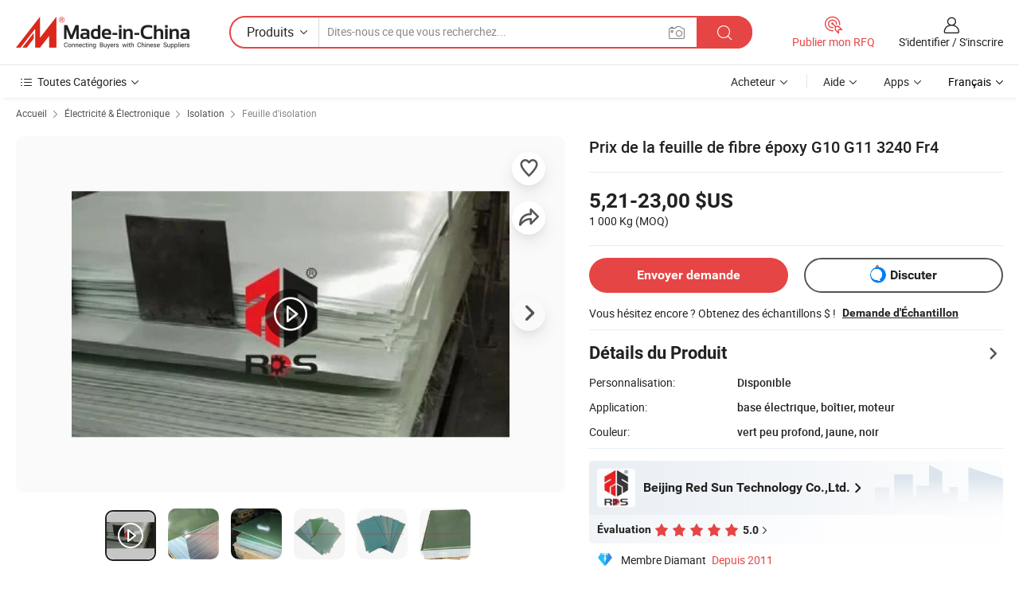

--- FILE ---
content_type: text/html;charset=UTF-8
request_url: https://fr.made-in-china.com/co_redsuncm/product_Epoxy-Fiber-G10-G11-3240-Fr4-Sheet-Price_uoyneyeyyy.html
body_size: 31305
content:
<!DOCTYPE html>
<html lang="fr">
<head>
            <title>Prix de la feuille de fibre époxy G10 G11 3240 Fr4 - Chine Feuille FR4, feuille époxy verre</title>
        <meta content="text/html; charset=utf-8" http-equiv="Content-Type"/>
    <meta name="referrer" content="unsafe-url"/>
    <link rel="dns-prefetch" href="//www.micstatic.com">
    <link rel="dns-prefetch" href="//image.made-in-china.com">
    <link rel="dns-prefetch" href="//www.made-in-china.com">
    <link rel="dns-prefetch" href="//pylon.micstatic.com">
    <link rel="dns-prefetch" href="//expo.made-in-china.com">
    <link rel="dns-prefetch" href="//world.made-in-china.com">
    <link rel="dns-prefetch" href="//pic.made-in-china.com">
    <link rel="dns-prefetch" href="//fa.made-in-china.com">
                            <link rel="alternate" hreflang="en" href="https://redsuncm.en.made-in-china.com/product/YZDfprKUJRRX/China-Epoxy-Fiber-G10-G11-3240-Fr4-Sheet-Price.html" />
                                                        <link rel="alternate" hreflang="es" href="https://es.made-in-china.com/co_redsuncm/product_Epoxy-Fiber-G10-G11-3240-Fr4-Sheet-Price_uoyneyeyyy.html" />
                                            <link rel="alternate" hreflang="pt" href="https://pt.made-in-china.com/co_redsuncm/product_Epoxy-Fiber-G10-G11-3240-Fr4-Sheet-Price_uoyneyeyyy.html" />
                                            <link rel="alternate" hreflang="fr" href="https://fr.made-in-china.com/co_redsuncm/product_Epoxy-Fiber-G10-G11-3240-Fr4-Sheet-Price_uoyneyeyyy.html" />
                                            <link rel="alternate" hreflang="ru" href="https://ru.made-in-china.com/co_redsuncm/product_Epoxy-Fiber-G10-G11-3240-Fr4-Sheet-Price_uoyneyeyyy.html" />
                                            <link rel="alternate" hreflang="it" href="https://it.made-in-china.com/co_redsuncm/product_Epoxy-Fiber-G10-G11-3240-Fr4-Sheet-Price_uoyneyeyyy.html" />
                                            <link rel="alternate" hreflang="de" href="https://de.made-in-china.com/co_redsuncm/product_Epoxy-Fiber-G10-G11-3240-Fr4-Sheet-Price_uoyneyeyyy.html" />
                                            <link rel="alternate" hreflang="nl" href="https://nl.made-in-china.com/co_redsuncm/product_Epoxy-Fiber-G10-G11-3240-Fr4-Sheet-Price_uoyneyeyyy.html" />
                                            <link rel="alternate" hreflang="ar" href="https://sa.made-in-china.com/co_redsuncm/product_Epoxy-Fiber-G10-G11-3240-Fr4-Sheet-Price_uoyneyeyyy.html" />
                                            <link rel="alternate" hreflang="ko" href="https://kr.made-in-china.com/co_redsuncm/product_Epoxy-Fiber-G10-G11-3240-Fr4-Sheet-Price_uoyneyeyyy.html" />
                                            <link rel="alternate" hreflang="ja" href="https://jp.made-in-china.com/co_redsuncm/product_Epoxy-Fiber-G10-G11-3240-Fr4-Sheet-Price_uoyneyeyyy.html" />
                                            <link rel="alternate" hreflang="hi" href="https://hi.made-in-china.com/co_redsuncm/product_Epoxy-Fiber-G10-G11-3240-Fr4-Sheet-Price_uoyneyeyyy.html" />
                                            <link rel="alternate" hreflang="th" href="https://th.made-in-china.com/co_redsuncm/product_Epoxy-Fiber-G10-G11-3240-Fr4-Sheet-Price_uoyneyeyyy.html" />
                                            <link rel="alternate" hreflang="tr" href="https://tr.made-in-china.com/co_redsuncm/product_Epoxy-Fiber-G10-G11-3240-Fr4-Sheet-Price_uoyneyeyyy.html" />
                                            <link rel="alternate" hreflang="vi" href="https://vi.made-in-china.com/co_redsuncm/product_Epoxy-Fiber-G10-G11-3240-Fr4-Sheet-Price_uoyneyeyyy.html" />
                                            <link rel="alternate" hreflang="id" href="https://id.made-in-china.com/co_redsuncm/product_Epoxy-Fiber-G10-G11-3240-Fr4-Sheet-Price_uoyneyeyyy.html" />
                                    <link rel="alternate" hreflang="x-default" href="https://redsuncm.en.made-in-china.com/product/YZDfprKUJRRX/China-Epoxy-Fiber-G10-G11-3240-Fr4-Sheet-Price.html" />
    <meta name="viewport" content="initial-scale=1.0,user-scalable=no,maximum-scale=1,width=device-width">
    <meta name="format-detection" content="telephone=no">
            <meta name="Keywords" content="Prix de la feuille de fibre époxy G10 G11 3240 Fr4,Feuille FR4, feuille époxy verre"/>
            <meta name="Description"
              content="Prix de la feuille de fibre époxy G10 G11 3240 Fr4,Trouvez les Détails sur Feuille FR4, feuille époxy verre de Prix de la feuille de fibre époxy G10 G11 3240 Fr4 - Beijing Red Sun Technology Co.,Ltd."/>
            <meta http-equiv="X-UA-Compatible" content="IE=Edge, chrome=1"/>
    <meta name="renderer" content="webkit"/>
             <meta property="og:title" content="[Hot Item] Prix de la feuille de fibre époxy G10 G11 3240 Fr4"/>
<meta property="og:type" content="product"/>
<meta property="og:url" content="https://fr.made-in-china.com/co_redsuncm/product_Epoxy-Fiber-G10-G11-3240-Fr4-Sheet-Price_uoyneyeyyy.html"/>
<meta property="og:image" content="https://image.made-in-china.com/2f0j00lkeigUWdCmpT/Epoxy-Fiber-G10-G11-3240-Fr4-Sheet-Price.jpg"/>
<meta property="og:site_name" content="Made-in-China.com"/>
<meta property="fb:admins" content="292039974180201"/>
<meta property="fb:page_id" content="10150525576765348"/>
<meta property="fb:app_id" content="205885989426763"/>
<meta property="og:description" content="Application: base électrique, boîtier, moteur Couleur: vert peu profond, jaune, noir Matériel: fibre de verre Tension maximale: 20KV~100KV Classement thermique: B 130 type: feuille d&#39;isolation"/>
<meta property="product:price:amount" content="5.21" />
<meta property="product:price:currency" content="USD" />
<meta property="og:availability" content="instock" />
<link rel="canonical" href="https://fr.made-in-china.com/co_redsuncm/product_Epoxy-Fiber-G10-G11-3240-Fr4-Sheet-Price_uoyneyeyyy.html" />
            <link rel="amphtml" href="https://fr.made-in-china.com/amp/co_redsuncm/product_Epoxy-Fiber-G10-G11-3240-Fr4-Sheet-Price_uoyneyeyyy.html">
        <link rel="stylesheet" type="text/css" href="https://www.micstatic.com/landing/www/product/detail_v2/css/product-detail_5b818cb4.css" media="all"/>
            <link rel="stylesheet" type="text/css" href="https://www.micstatic.com/landing/www/product/detail_v2/css/product-details-mlan_9095978c.css" media="all"/>
                    <style>
            body .sr-com-place .com-place-two.sr-comInfo-sign .sign-item .tip-gold{
                top: -84px;
            }
        </style>
                <style>
            body .sr-com-place .com-place-two.sr-comInfo-sign .sign-item .tip-gold.tip-audit{
                top: -61px;
            }
        </style>
        <!-- Polyfill Code Begin --><script chaset="utf-8" type="text/javascript" src="https://www.micstatic.com/polyfill/polyfill-simplify_eb12d58d.js"></script><!-- Polyfill Code End --></head>
        <body class="theme-01 J-ATF" style="overflow-y: scroll;" probe-clarity="false" >
    <div style="position:absolute;top:0;left:0;width:1px;height:1px;overflow:hidden">
                                            <img src="//stat.made-in-china.com/event/rec.gif?type=10&data=%7B%22pdid%22%3A%221924727222%22%2C%22list%22%3A%5B%7B%22t%22%3A1%2C%22f%22%3A0%2C%22id%22%3A%221982946532%22%7D%2C%7B%22t%22%3A1%2C%22f%22%3A0%2C%22id%22%3A%22766104702%22%7D%2C%7B%22t%22%3A1%2C%22f%22%3A0%2C%22id%22%3A%222007689572%22%7D%2C%7B%22t%22%3A1%2C%22f%22%3A0%2C%22id%22%3A%22783878602%22%7D%2C%7B%22t%22%3A1%2C%22f%22%3A0%2C%22id%22%3A%22732318272%22%7D%2C%7B%22t%22%3A1%2C%22f%22%3A0%2C%22id%22%3A%222096887372%22%7D%2C%7B%22t%22%3A1%2C%22f%22%3A0%2C%22id%22%3A%222072182262%22%7D%2C%7B%22t%22%3A1%2C%22f%22%3A0%2C%22id%22%3A%221926081342%22%7D%2C%7B%22t%22%3A1%2C%22f%22%3A0%2C%22id%22%3A%221919238445%22%7D%2C%7B%22t%22%3A1%2C%22f%22%3A0%2C%22id%22%3A%221910191092%22%7D%5D%7D&st=1147" alt=""/>
            </div>
    <input type="hidden" id="lan" name="lan" value="fr">
    <input type="hidden" name="pg_abp" id="pg_abp" value="a">
    <input type="hidden" name="isGoogleSeoBuyer" id="isGoogleSeoBuyer" value="false">
    <input type="hidden" name="verifiedTranslate" id="verifiedTranslate" value="Certificat Vérifié">
    <input type="hidden" class="J-data-pid" value="1924727222">
            <input type="hidden" class="J-data-layout" value="2">
    <input type="hidden" value="prodDetail">
    <input type="hidden" id="loginUserName" value="redsuncm"/>
    <input type="hidden" id="comReviewSourceId" name="comReviewSourceId" value="fbBnZukOEQHy"/>
    <input type="hidden" name="user_behavior_trace_id" id="user_behavior_trace_id" value="1jg0o7l8f776u"/>
    <input type="hidden" name="receptionABTestSwitch" id="receptionABTestSwitch" value="true"/>
    <input type="hidden" name="alertReceptionCardWaitingTime" id="alertReceptionCardWaitingTime" value="1"/>
            <div id="header" ></div>
<script>
    function headerMlanInit() {
        const funcName = 'headerMlan';
        const app = new window[funcName]({target: document.getElementById('header'), props: {props: {"pageType":8,"logoTitle":"Fabricants et fournisseurs","logoUrl":null,"base":{"buyerInfo":{"service":"Service","newUserGuide":"Guide du Débutant","auditReport":"Audited Suppliers' Reports","meetSuppliers":"Meet Suppliers","onlineTrading":"Secured Trading Service","buyerCenter":"Centre d'Achat","contactUs":"Nous Contacter","search":"Découvrir","prodDirectory":"Répertoire des Produits","supplierDiscover":"Supplier Discover","sourcingRequest":"Publier la Demande d'Achat","quickLinks":"Quick Links","myFavorites":"Mes Favoris","visitHistory":"Historique de Navigation","buyer":"Acheteur","blog":"Perspectives Commerciales"},"supplierInfo":{"supplier":"Fournisseur","joinAdvance":"加入高级会员","tradeServerMarket":"外贸服务市场","memberHome":"外贸e家","cloudExpo":"Smart Expo云展会","onlineTrade":"交易服务","internationalLogis":"国际物流","northAmericaBrandSailing":"北美全渠道出海","micDomesticTradeStation":"中国制造网内贸站"},"helpInfo":{"whyMic":"Why Made-in-China.com","auditSupplierWay":"Comment Auditons-nous les Fournisseurs","securePaymentWay":"Comment Sécurisons-nous les Paiements","submitComplaint":"Soumettre une plainte","contactUs":"Nous Contacter","faq":"FAQ","help":"Aide"},"appsInfo":{"downloadApp":"Téléchargez l'App!","forBuyer":"Pour l'Acheteur","forSupplier":"Pour le Fournisseur","exploreApp":"Découvrez les Remises Exclusives de l'Application","apps":"Apps"},"languages":[{"lanCode":0,"simpleName":"en","name":"English","value":"https://redsuncm.en.made-in-china.com/product/YZDfprKUJRRX/China-Epoxy-Fiber-G10-G11-3240-Fr4-Sheet-Price.html","htmlLang":"en"},{"lanCode":5,"simpleName":"es","name":"Español","value":"https://es.made-in-china.com/co_redsuncm/product_Epoxy-Fiber-G10-G11-3240-Fr4-Sheet-Price_uoyneyeyyy.html","htmlLang":"es"},{"lanCode":4,"simpleName":"pt","name":"Português","value":"https://pt.made-in-china.com/co_redsuncm/product_Epoxy-Fiber-G10-G11-3240-Fr4-Sheet-Price_uoyneyeyyy.html","htmlLang":"pt"},{"lanCode":2,"simpleName":"fr","name":"Français","value":"https://fr.made-in-china.com/co_redsuncm/product_Epoxy-Fiber-G10-G11-3240-Fr4-Sheet-Price_uoyneyeyyy.html","htmlLang":"fr"},{"lanCode":3,"simpleName":"ru","name":"Русский язык","value":"https://ru.made-in-china.com/co_redsuncm/product_Epoxy-Fiber-G10-G11-3240-Fr4-Sheet-Price_uoyneyeyyy.html","htmlLang":"ru"},{"lanCode":8,"simpleName":"it","name":"Italiano","value":"https://it.made-in-china.com/co_redsuncm/product_Epoxy-Fiber-G10-G11-3240-Fr4-Sheet-Price_uoyneyeyyy.html","htmlLang":"it"},{"lanCode":6,"simpleName":"de","name":"Deutsch","value":"https://de.made-in-china.com/co_redsuncm/product_Epoxy-Fiber-G10-G11-3240-Fr4-Sheet-Price_uoyneyeyyy.html","htmlLang":"de"},{"lanCode":7,"simpleName":"nl","name":"Nederlands","value":"https://nl.made-in-china.com/co_redsuncm/product_Epoxy-Fiber-G10-G11-3240-Fr4-Sheet-Price_uoyneyeyyy.html","htmlLang":"nl"},{"lanCode":9,"simpleName":"sa","name":"العربية","value":"https://sa.made-in-china.com/co_redsuncm/product_Epoxy-Fiber-G10-G11-3240-Fr4-Sheet-Price_uoyneyeyyy.html","htmlLang":"ar"},{"lanCode":11,"simpleName":"kr","name":"한국어","value":"https://kr.made-in-china.com/co_redsuncm/product_Epoxy-Fiber-G10-G11-3240-Fr4-Sheet-Price_uoyneyeyyy.html","htmlLang":"ko"},{"lanCode":10,"simpleName":"jp","name":"日本語","value":"https://jp.made-in-china.com/co_redsuncm/product_Epoxy-Fiber-G10-G11-3240-Fr4-Sheet-Price_uoyneyeyyy.html","htmlLang":"ja"},{"lanCode":12,"simpleName":"hi","name":"हिन्दी","value":"https://hi.made-in-china.com/co_redsuncm/product_Epoxy-Fiber-G10-G11-3240-Fr4-Sheet-Price_uoyneyeyyy.html","htmlLang":"hi"},{"lanCode":13,"simpleName":"th","name":"ภาษาไทย","value":"https://th.made-in-china.com/co_redsuncm/product_Epoxy-Fiber-G10-G11-3240-Fr4-Sheet-Price_uoyneyeyyy.html","htmlLang":"th"},{"lanCode":14,"simpleName":"tr","name":"Türkçe","value":"https://tr.made-in-china.com/co_redsuncm/product_Epoxy-Fiber-G10-G11-3240-Fr4-Sheet-Price_uoyneyeyyy.html","htmlLang":"tr"},{"lanCode":15,"simpleName":"vi","name":"Tiếng Việt","value":"https://vi.made-in-china.com/co_redsuncm/product_Epoxy-Fiber-G10-G11-3240-Fr4-Sheet-Price_uoyneyeyyy.html","htmlLang":"vi"},{"lanCode":16,"simpleName":"id","name":"Bahasa Indonesia","value":"https://id.made-in-china.com/co_redsuncm/product_Epoxy-Fiber-G10-G11-3240-Fr4-Sheet-Price_uoyneyeyyy.html","htmlLang":"id"}],"showMlan":true,"showRules":false,"rules":"Rules","language":"fr","menu":"Menu","subTitle":null,"subTitleLink":null,"stickyInfo":null},"categoryRegion":{"categories":"Toutes Catégories","categoryList":[{"name":"Agriculture & Nourriture","value":"https://fr.made-in-china.com/category1_Agriculture-Food/Agriculture-Food_usssssssss.html","catCode":"1000000000"},{"name":"Vêtement & Accessoires","value":"https://fr.made-in-china.com/category1_Apparel-Accessories/Apparel-Accessories_uussssssss.html","catCode":"1100000000"},{"name":"Arts & Métiers","value":"https://fr.made-in-china.com/category1_Arts-Crafts/Arts-Crafts_uyssssssss.html","catCode":"1200000000"},{"name":"Pièces & Accessoires d'Auto et de Moto","value":"https://fr.made-in-china.com/category1_Auto-Motorcycle-Parts-Accessories/Auto-Motorcycle-Parts-Accessories_yossssssss.html","catCode":"2900000000"},{"name":"Sacs, Valises & Boîtes","value":"https://fr.made-in-china.com/category1_Bags-Cases-Boxes/Bags-Cases-Boxes_yhssssssss.html","catCode":"2600000000"},{"name":"Produits Chimiques","value":"https://fr.made-in-china.com/category1_Chemicals/Chemicals_uissssssss.html","catCode":"1300000000"},{"name":"Produits Informatiques","value":"https://fr.made-in-china.com/category1_Computer-Products/Computer-Products_iissssssss.html","catCode":"3300000000"},{"name":"Construction & Décoration","value":"https://fr.made-in-china.com/category1_Construction-Decoration/Construction-Decoration_ugssssssss.html","catCode":"1500000000"},{"name":"Électroniques de Consommation","value":"https://fr.made-in-china.com/category1_Consumer-Electronics/Consumer-Electronics_unssssssss.html","catCode":"1400000000"},{"name":"Électricité & Électronique","value":"https://fr.made-in-china.com/category1_Electrical-Electronics/Electrical-Electronics_uhssssssss.html","catCode":"1600000000"},{"name":"Meuble","value":"https://fr.made-in-china.com/category1_Furniture/Furniture_yessssssss.html","catCode":"2700000000"},{"name":"Santé & Hygiène","value":"https://fr.made-in-china.com/category1_Health-Medicine/Health-Medicine_uessssssss.html","catCode":"1700000000"},{"name":"Équipement Industriel & Composants","value":"https://fr.made-in-china.com/category1_Industrial-Equipment-Components/Industrial-Equipment-Components_inssssssss.html","catCode":"3400000000"},{"name":"Instruments & Compteurs","value":"https://fr.made-in-china.com/category1_Instruments-Meters/Instruments-Meters_igssssssss.html","catCode":"3500000000"},{"name":"Industrie Légère & Articles d'Usage Courant","value":"https://fr.made-in-china.com/category1_Light-Industry-Daily-Use/Light-Industry-Daily-Use_urssssssss.html","catCode":"1800000000"},{"name":"Luminaire & Éclairage","value":"https://fr.made-in-china.com/category1_Lights-Lighting/Lights-Lighting_isssssssss.html","catCode":"3000000000"},{"name":"Machinerie de Fabrication & de Façonnage","value":"https://fr.made-in-china.com/category1_Manufacturing-Processing-Machinery/Manufacturing-Processing-Machinery_uossssssss.html","catCode":"1900000000"},{"name":"Métallurgie, Minéral & Énergie","value":"https://fr.made-in-china.com/category1_Metallurgy-Mineral-Energy/Metallurgy-Mineral-Energy_ysssssssss.html","catCode":"2000000000"},{"name":"Fournitures de Bureau","value":"https://fr.made-in-china.com/category1_Office-Supplies/Office-Supplies_yrssssssss.html","catCode":"2800000000"},{"name":"Emballage & Impression","value":"https://fr.made-in-china.com/category1_Packaging-Printing/Packaging-Printing_ihssssssss.html","catCode":"3600000000"},{"name":"Sécurité & Protection","value":"https://fr.made-in-china.com/category1_Security-Protection/Security-Protection_ygssssssss.html","catCode":"2500000000"},{"name":"Service","value":"https://fr.made-in-china.com/category1_Service/Service_ynssssssss.html","catCode":"2400000000"},{"name":"Sports & Loisirs","value":"https://fr.made-in-china.com/category1_Sporting-Goods-Recreation/Sporting-Goods-Recreation_iussssssss.html","catCode":"3100000000"},{"name":"Textile","value":"https://fr.made-in-china.com/category1_Textile/Textile_yussssssss.html","catCode":"2100000000"},{"name":"Outils & Quincaillerie","value":"https://fr.made-in-china.com/category1_Tools-Hardware/Tools-Hardware_iyssssssss.html","catCode":"3200000000"},{"name":"Jouets","value":"https://fr.made-in-china.com/category1_Toys/Toys_yyssssssss.html","catCode":"2200000000"},{"name":"Transport","value":"https://fr.made-in-china.com/category1_Transportation/Transportation_yissssssss.html","catCode":"2300000000"}],"more":"Plus"},"searchRegion":{"show":true,"lookingFor":"Dites-nous ce que vous recherchez...","homeUrl":"//fr.made-in-china.com","products":"Produits","suppliers":"Fournisseurs","auditedFactory":null,"uploadImage":"Télécharger une image","max20MbPerImage":"Maximum 20 Mo par image","yourRecentKeywords":"Vos Mots clés Récents","clearHistory":"Effacer l'Historique","popularSearches":"Recherches Associées","relatedSearches":"Plus","more":null,"maxSizeErrorMsg":"Le téléchargement a échoué. La taille maximale de l'image est de 20 Mo.","noNetworkErrorMsg":"Pas de connexion réseau. Veuillez vérifier vos paramètres réseau et réessayer.","uploadFailedErrorMsg":"Échec du téléchargement.Format d'image incorrect. Formats pris en charge: JPG, PNG, BMP.","relatedList":null,"relatedTitle":null,"relatedTitleLink":null,"formParams":null,"mlanFormParams":{"keyword":null,"inputkeyword":null,"type":null,"currentTab":null,"currentPage":null,"currentCat":null,"currentRegion":null,"currentProp":null,"submitPageUrl":null,"parentCat":null,"otherSearch":null,"currentAllCatalogCodes":null,"sgsMembership":null,"memberLevel":null,"topOrder":null,"size":null,"more":"plus","less":"less","staticUrl50":null,"staticUrl10":null,"staticUrl30":null,"condition":"0","conditionParamsList":[{"condition":"0","conditionName":null,"action":"/productSearch?keyword=#word#","searchUrl":null,"inputPlaceholder":null},{"condition":"1","conditionName":null,"action":"/companySearch?keyword=#word#","searchUrl":null,"inputPlaceholder":null}]},"enterKeywordTips":"Veuillez entrer un mot-clé au moins pour votre recherche.","openMultiSearch":false},"frequentRegion":{"rfq":{"rfq":"Publier mon RFQ","searchRfq":"Search RFQs","acquireRfqHover":"Dites-nous ce dont vous avez besoin et essayez la méthode simple pour obtenir des devis !","searchRfqHover":"Discover quality RFQs and connect with big-budget buyers"},"account":{"account":"Compte","signIn":"S'identifier","join":"S'inscrire","newUser":"Nouvel Utilisateur","joinFree":"S'inscrire","or":"Ou","socialLogin":"En cliquant sur Se connecter, S'inscrire gratuitement ou Continuer avec Facebook, Linkedin, Twitter, Google, %s, j'accepte le %sUser Agreement%s et la %sPrivacy Policy%s","message":"Messages","quotes":"Citations","orders":"Ordres","favorites":"Collection","visitHistory":"Historique de Navigation","postSourcingRequest":"Publier la Demande d'Achat","hi":"Bonjour","signOut":"Se Déconnecter","manageProduct":"Gérer les produits","editShowroom":"Modifier la salle d'exposition","username":"","userType":null,"foreignIP":true,"currentYear":2026,"userAgreement":"Accord d’Utilisateur","privacyPolicy":"Politique de Confidentialité"},"message":{"message":"Messages","signIn":"S'identifier","join":"S'inscrire","newUser":"Nouvel Utilisateur","joinFree":"S'inscrire","viewNewMsg":"Sign in to view the new messages","inquiry":"Demandes","rfq":"RFQs","awaitingPayment":"Awaiting payments","chat":"Discuter","awaitingQuotation":"En attente de devis"},"cart":{"cart":"Panier de Demande"}},"busiRegion":null,"previewRegion":null}}});
		const hoc=o=>(o.__proto__.$get=function(o){return this.$$.ctx[this.$$.props[o]]},o.__proto__.$getKeys=function(){return Object.keys(this.$$.props)},o.__proto__.$getProps=function(){return this.$get("props")},o.__proto__.$setProps=function(o){var t=this.$getKeys(),s={},p=this;t.forEach(function(o){s[o]=p.$get(o)}),s.props=Object.assign({},s.props,o),this.$set(s)},o.__proto__.$help=function(){console.log("\n            $set(props): void             | 设置props的值\n            $get(key: string): any        | 获取props指定key的值\n            $getKeys(): string[]          | 获取props所有key\n            $getProps(): any              | 获取props里key为props的值（适用nail）\n            $setProps(params: any): void  | 设置props里key为props的值（适用nail）\n            $on(ev, callback): func       | 添加事件监听，返回移除事件监听的函数\n            $destroy(): void              | 销毁组件并触发onDestroy事件\n        ")},o);
        window[`${funcName}Api`] = hoc(app);
    };
</script><script type="text/javascript" crossorigin="anonymous" onload="headerMlanInit()" src="https://www.micstatic.com/nail/pc/header-mlan_6f301846.js"></script>        <div class="sr-container J-layout ">
        <script type="text/x-data" class="J-mlan-stat-data">{"t":"mLanCou","f":"prodDetail","vId":null}</script>
                <div>
            <input type="hidden" id="J-detail-isProduct"/>
            <input type="hidden" id="loginUserName" value="redsuncm"/>
            <input type="hidden" id="curLanCode" value="2"/>
            <input type="hidden" id="sensor_pg_v" value="pid:YZDfprKUJRRX,cid:fbBnZukOEQHy,tp:104,stp:10403,plate:normal,sst:paid,is_trade:0,is_sample:1,is_rushorder:0,is_verified:2,abt:null,abp:a"/>
            <input type="hidden" id="productId" value="YZDfprKUJRRX"/>
            <input type="hidden" id="loginCountry" value="United_States"/>
            <input type="hidden" id="isUser" value="false"/>
            <input type="hidden" id="userEmailAddress" value=""/>
                            <input type="hidden" id="J-SlideNav-Survey" isLogin="true" isBuyer="true" comId="en" linkData="http://survey.made-in-china.com/index.php?sid=61152&lang=">
                        <script class="J-mlan-config" type="text/data-lang" data-lang="fr">
                {
                    "more": "Voir Tout",
                    "less": "Voir Moins",
                    "pmore": "Plus",
                    "pless": "Moins",
                    "verifiedTranslate": "Certificat Vérifié",
                    "emailRequired": "Veuillez entrer votre adresse e-mail.",
                    "email": "Veuillez entrer votre adresse e-mail valide.",
                    "contentRequired": "Veuillez spécifier le contenu de ce message d'affaires, s'il vous plaît.",
                    "maxLength": "Le contenu de votre demande doit être de 20 à 4000 caractères.",
                    "quiryDialogTitle": "Entrez votre contact pour établir la confiance avec le(s) fournisseur(s)",
                    "videoTitle": "Regardez les Vidéos Connexes",
                    "alsoViewTitle": "Ceux qui ont vu ce produit ont vu aussi",
                    "latestPriceTitle": "Entrez vos besoins détaillés pour recevoir un devis précis",
                    "Enter your email address":"Veuillez entrer votre adresse email.",
                    "ratingReviews": "Notations et Commentaires",
                    "selectOptions": ["Meilleures Commentaires", "Les plus récents"],
                    "frequencyError": "Votre opération est trop fréquente, veuillez réessayer plus tard.",
                    "overallReviews": {
                        "title": "Commentaires Généraux",
                        "reviews": "Commentaires",
                        "star": "Étoile"
                    },
                    "customerSatisfaction": {
                        "title": "Satisfaction des Clients",
                        "response": "Réponse",
                        "service": "Service",
                        "quality": "Qualité",
                        "delivery": "Livraison"
                    },
                    "reviewDetails": {
                        "title": "Vérifier les Détails",
                        "verifiedPurchase": "Achat vérifié",
                        "showPlace": {
                            "publicShow": "Public show",
                            "publicShowInProtection": "Public show (Protection period)",
                            "onlyInVo": "Only show in VO"
                        },
                        "modified": "Modifié"
                    },
                    "pager": {
                        "goTo": "Aller à",
                        "page": "Page",
                        "next": "Suivant",
                        "prev": "Précédente",
                        "confirm": "Confirmer"
                    },
                    "loadingTip": "Chargement",
                    "foldingReviews": "Regarder Avis Pliants",
                    "noInfoTemporarily": "Aucune information temporairement.",
                    "strengthLabel": "Étiquette de résistance vérifiée",
                    "Negotiable":"Négociable",
                    "Free Shipping to {{country}} by {{carrier}}":"Livraison gratuite à {{country}} par {{carrier}}",
                    "Estimated delivery time $ Days":"Délai de livraison estimé $ Jours",
                    "To be negotiated to {{country}} by {{carrier}}":"À négocier à {{country}} par {{carrier}}",
                    "US$ {{freight}} to {{country}} by {{carrier}}":"US$ {{freight}} à {{country}} par {{carrier}}",
                    "Still deciding? Get samples of $ !": "Vous hésitez encore ? Obtenez des échantillons $ !",
                    "Shipping Cost": "Frais de livraison",
                    "Delivery": "Livraison",
                    "{{buyerName}} made an order recently.": "{{buyerName}} a récemment passé une commande.",
                    "The hot selling product from our verified and experienced supplier.": "Le produit le plus vendu de notre fournisseur vérifié et expérimenté.",
                    "selectSkuSpec": "Sélectionnez les variations et la quantité",
                    "productSpecification": "Spécifications du produit",
                    "productsTotalAmount": "Montant total des produits",
                    "sendInquiry": "Envoyer demande",
                    "minOrderTips": "La quantité de votre produit est inférieure à {{minTotalCount}} MOQ.",
                    "buyNow": "Acheter",
                    "startOrderRequest": "Démarrer une commande",
                    "shippingFeeTips": "N'inclut pas les frais de livraison."

                }
            </script>
            <div class="sr-layout-wrap sr-layout-resp">
                <div class="detail-top-bar" >
                                            <div class="sr-QPWords-cont">
                            <ul>
                                                                                                                                    <li class="sr-QPWords-item">
                                        <a href="https://fr.made-in-china.com" target="_blank" rel="nofollow">Accueil</a>
                                        <i class="ob-icon icon-right"></i>
                                                                                    <a href="https://fr.made-in-china.com/category1_Electrical-Electronics/Electrical-Electronics_uhssssssss.html" target="_blank">Électricité & Électronique</a>
                                            <i class="ob-icon icon-right"></i>
                                                                                    <a href="https://fr.made-in-china.com/category23_Electrical-Electronics/Insulation_uhuhssssss_1.html" target="_blank">Isolation</a>
                                            <i class="ob-icon icon-right"></i>
                                                                                <a href="https://fr.made-in-china.com/category23_Electrical-Electronics/Insulation-Sheet_uhuhsussss_1.html" target="_blank">Feuille d'isolation</a>
                                                                            </li>
                                                            </ul>
                        </div>
                                    </div>
                            </div>
                        <div class="sr-layout-detail clears">
                <div class="sr-detail-content clears">
                    <div class="sr-layout-block sr-layout-left">
                        <div class="sr-layout-content sr-proMainInfo J-sr-proMainInfo">
                            <div class="sr-proMainInfo-baseInfo J-proMainInfo-baseInfo" faw-module="main_function" faw-exposure>
        <div class="sr-proMainInfo-baseInfo-name">
            <h1 class="sr-proMainInfo-baseInfoH1 J-baseInfo-name" data-prod-tag="">
                <span class="J-meiAward"></span> <span>Prix de la feuille de fibre époxy G10 G11 3240 Fr4</span>
            </h1>
            <div class="tag-wrapper">
                <div class="J-deal-tag"></div>
            </div>
                    </div>
            <div class="sr-proMainInfo-baseInfo-property">
            <div class="baseInfo-price-related">
                <div class="J-activity-banner attr-line"></div>
                <input type="hidden" id="inquiry4PriceHref" name="inquiry4PriceHref" value="//www.made-in-china.com/sendInquiry/prod_YZDfprKUJRRX_fbBnZukOEQHy_0.html?plant=fr&from=shrom&type=cs&style=3&page=p_detail">
                <div class="swiper-proMainInfo-baseInfo-propertyGetPrice-container">
                    <input type="hidden" value="{'Conditions de Paiement':'L/C, T/T, Western Union, Paypal','Port':'Tianjin, China'}" id="priceProp">
                                                                                                        <div class="sr-proMainInfo-baseInfo-propertyPrice">
                                                    <div class="only-one-priceNum">
                                <table>
                                    <tbody>
                                    <tr style="display: inline-flex;align-items: baseline; flex-wrap: wrap;flex-direction: column;" class="only-one-priceNum-tr">
                                        <td style="padding: 0 !important;">
                                        <span class="only-one-priceNum-td-left">5,21-23,00 $US </span>
                                        </td>
                                        <td style="padding: 0" class="sa-only-property-price only-one-priceNum-price">
                                            <span style="color: #222">1 000 Kg</span>
                                            <span style="color: #222">
                                            (MOQ)
                                        </span>
                                        </td>
                                    </tr>
                                    </tbody>
                                </table>
                            </div>
                    </div>
                </div>
                <div class="coupon-and-getlastprice">
                                            <div class="empty-glp-box"></div>
                                    </div>
            </div>
            <input type="hidden" id="login" value="false">
                        <div class="sr-proMainInfo-baseInfo-propertyAttr">
                <div>
        <input type="hidden" id="hasProdSpecs" value="false">
</div>
                                <div>
    <input type="hidden" id="supportRushOrder" value="false">
<div class="sr-layout-block contact-block J-contact-fix two-button">
    <div class="button-block contact-btn">
        <a fun-inquiry-product class="btns button-link-contact J-prod-btn-contact" target="_blank" href="https://www.made-in-china.com/sendInquiry/prod_YZDfprKUJRRX_fbBnZukOEQHy.html?plant=fr&from=shrom&type=cs&style=3&page=p_detail" rel="nofollow" ads-data="st:24,pdid:YZDfprKUJRRX,pcid:fbBnZukOEQHy"> Envoyer demande
        </a>
    </div>
    <div class="sr-side-contSupplier-chat button-block J-sr-side-contSupplier-chat">
        <b text='[{"offline": {"text":"Discuter","title":"Le fournisseur est hors ligne maintenant, veuillez laisser votre message."}, "online": {"text":"Discuter","title":"Discutez avec le fournisseur en ligne maintenant !"}}]' class="tm3_chat_status" lan="fr" tmlan="fr" dataId="fbBnZukOEQHy_YZDfprKUJRRX_1" inquiry="https://www.made-in-china.com/sendInquiry/prod_YZDfprKUJRRX_fbBnZukOEQHy.html?plant=fr&from=shrom&type=cs&style=3&page=p_detail" processor="chat" cid="fbBnZukOEQHy"></b>
        <span rel="nofollow" ads-data="st:13" class="tm-placeholder" title="Discutez avec le fournisseur en ligne maintenant !" role="button" tabindex="0" aria-label="tm">
                            Discuter </span>
    </div>
</div>
    </div>
                                                            <table>
                            <tbody>
                            <tr>
                                <td>
                                    <div class="sample-order-info">
                                        <div class="info-text">
                                            <span class="J-sample-order">Vous hésitez encore ? Obtenez des échantillons $ !</span>
                                            <span class="sample-price J-sample-price" style="display: none">US$ 1/Kg</span>
                                        </div>
                                                                                    <a class="" ads-data="st:19" target="_blank" href="//www.made-in-china.com/requestSample/prod_YZDfprKUJRRX_fbBnZukOEQHy.html" rel="nofollow">Demande d'Échantillon</a>
                                                                            </div>
                                </td>
                            </tr>
                            </tbody>
                        </table>
                                    <div class="attr-line"></div>
                    <div class="product-details-title pointer J-prod-detail" ads-data="st:309">
                        <span>Détails du Produit</span>
                        <span><i class="ob-icon icon-right"></i></span>
                    </div>
                    <table>
                        <tbody>
                                                        <tr>
                                <th width="166" class="th-label">Personnalisation:</th>
                                <td>Disponible</td>
                            </tr>
                                                        <tr>
                                <th width="166" class="th-label">Application:</th>
                                <td>base électrique, boîtier, moteur</td>
                            </tr>
                                                        <tr>
                                <th width="166" class="th-label">Couleur:</th>
                                <td>vert peu profond, jaune, noir</td>
                            </tr>
                        </tbody>
                    </table>
                                    <div class="attr-line"></div>
                <div class="sr-layout-block sr-com-place sr-com-place-top">
                                                                     <div faw-module="verified_company_homepage" faw-exposure>
    <input type="hidden" id="J-linkInfo" value="https://fr.made-in-china.com/co_redsuncm/">
        <div id="product-multi-box-small">
                                </div>
    <div class="sr-linkTo-comInfo J-linkTo-comInfo" ads-data>
        <div class="sr-com com-place-one">
                            <div class="sr-com-logo" ads-data="st:185">
                    <img src="//www.micstatic.com/landing/www/product/img/transparent.png" data-original="//image.made-in-china.com/206f0j00UaTfhcnqRYpi/Beijing-Red-Sun-Technology-Co-Ltd-.jpg" />
                </div>
                        <div class="sr-com-info">
                <div class="sr-comInfo-title ">
                    <div class="title-txt">
                        <a href="https://fr.made-in-china.com/co_redsuncm/" target="_blank" ads-data="st:3" title="Beijing Red Sun Technology Co.,Ltd."><span class="text-ellipsis">Beijing Red Sun Technology Co.,Ltd.</span> <i class="ob-icon icon-right"></i></a>
                    </div>
                </div>
                <div class="info-item-out">
                </div>
            </div>
            <div class="operate-wrapper">
                            </div>
        </div>
        <div class="rating-box">
            <div class='add_factory-icon'>
                                        <div class="review-scores" ads-data="st:114">
                    <a class="score-item score-item-rating J-company-review" href="https://fr.made-in-china.com/co_redsuncm/company-review/" >
                        <div class="review-label">Évaluation</div>
                        <div class="review-rate">
                                                            <i class="ob-icon icon-star-f star-icon" style="color: #E64545;"></i>
                                                            <i class="ob-icon icon-star-f star-icon" style="color: #E64545;"></i>
                                                            <i class="ob-icon icon-star-f star-icon" style="color: #E64545;"></i>
                                                            <i class="ob-icon icon-star-f star-icon" style="color: #E64545;"></i>
                                                            <i class="ob-icon icon-star-f star-icon" style="color: #E64545;"></i>
                                                                                                            </div>
                        <span class="review-score">5.0</span>
                        <i class="ob-icon icon-right" style="margin-top: 6px;color:#222"></i>
                    </a>
                </div>
                        </div>
            <div class="J-review-box" style="display: none">
                                <div class="score-item review-btn" ads-data="st:114">
                    <i class="ob-icon icon-fill-text"></i>
                    <span>review now</span>
                </div>
            </div>
        </div>
                <div class="sr-comInfo-sign com-place-two">
                                        <div class="sign-item" ads-data="st:186">
                                            <i class="item-icon icon-diamond"></i>
                        Membre Diamant <span class="txt-year">Depuis 2011</span>
                                                                <div class="tip arrow-bottom tip-gold">
                        <div class="gold-content">
                            <div class="tip-con">
                                                                    <p class="tip-para">Fournisseurs avec des licences commerciales vérifiées</p>
                                                            </div>
                        </div>
                    </div>
                </div>
                                                        <div class="sign-item as-logo-wrap" ads-data="st:113">
                    <img class="item-icon" src="https://www.micstatic.com/common/img/icon-new/as-short.png" alt="Fournisseur Audité" />
                    Fournisseur Audité <div class="tip arrow-bottom tip-gold">
                        <div class="gold-content">
                            <div class="tip-con">
                                <p class="tip-para">Audité par une agence d'inspection indépendante</p>
                            </div>
                        </div>
                    </div>
                </div>
                    </div>
            <div class="com-place-three no-margin">
                                                    <div class="detail-col mod-2">
                        <div class="detail-infos">
                                                                                                                                                                    <div class="info-item ">
                                            <div class="info-label" title="Adresse">
                                                Adresse </div>
                                            <div class="info-fields" title="No. 53 Shunren Road, Linhe Economic Development Zone, Shunyi District, Beijing, China">
                                                                                                                                                                                                            No. 53 Shunren Road, Linhe Economic Development Zone, Shunyi District, Beijing, China
                                                                                                                                                </div>
                                        </div>
                                                                                                                                                                                                            <div class="info-item ">
                                            <div class="info-label" title="Conditions Commerciales Internationales(Incoterms)">
                                                Conditions Commerciales Internationales(Incoterms) </div>
                                            <div class="info-fields" title="FOB, CFR, CIF, FCA, EXW">
                                                                                                                                                                                                            FOB, CFR, CIF, FCA, EXW
                                                                                                                                                </div>
                                        </div>
                                                                                                                                                                                                            <div class="info-item ">
                                            <div class="info-label" title="Conditions de Paiement">
                                                Conditions de Paiement </div>
                                            <div class="info-fields" title="LC, T/T, PayPal, Paiement d&#39;un petit montant">
                                                                                                                                                                                                            LC, T/T, PayPal, Paiement d&#39;un petit montant
                                                                                                                                                </div>
                                        </div>
                                                                                                                        </div>
                    </div>
                            </div>
    </div>
</div> </div>
            </div>
        </div>
    </div>
<input type="hidden" id="contactNow"
       value="https://www.made-in-china.com/sendInquiry/prod_YZDfprKUJRRX_fbBnZukOEQHy.html?plant=fr&from=shrom&type=cs&style=3&page=p_detail">
<input type="hidden" id="supportOrder" value="false"
       data-url="//membercenter.made-in-china.com/newtrade/order/page/buyer-start-order.html?from=3&prodId=YZDfprKUJRRX&sample=0">
    <style>
    .catalogForm .form-label{
        width: 190px;
    }
    .catalogForm .form-label em{
        color: #e64545;
        margin-right: 5px;
    }
    .catalogForm .form-fields{
        margin-left: 200px;
    }
</style>
<script type="text/template" id="J-catalog-dialog">
    <div class="alert-new mb20">
        <div class="alert-con alert-warn alert-state" style="width: 100%;">
            <span class="micon-state"><i class="ob-icon icon-caution"></i></span><span class="alert-txt">Please complete the form below, we will email the catalog to you.</span>
        </div>
    </div>
    <form action="" class="obelisk-form J-catalog-form catalogForm">
        <input type="hidden" name="source" value="2"/>
        <div class="form-item">
            <label class="form-label"><em>*</em>Email Address</label>
            <div class="form-fields">
                <input type="text" name="email" maxlength="160" class="input-text span-8" value=""/>
            </div>
        </div>
        <div class="form-item">
            <label class="form-label"><em>*</em>Name</label>
            <div class="form-fields">
                <input type="text" name="name" maxlength="50" class="input-text span-8" value=""/>
            </div>
        </div>
        <div class="form-item">
            <label class="form-label"><em>*</em>Country/Region</label>
            <div class="form-fields">
                <select class="span-8 J-countrySelect" select-css="span-8 select-flags" name="comCountry" value="">
                    {{ if(hotCountries && hotCountries.length>0){ }}
                    <optgroup label="--Please Select--">
                        {{ $.each(hotCountries,function(){ }}
                        <option {{ if(selected === this.countryKey){ }}selected="selected"{{ } }} value="{{-this.countryKey}}" select-countrycode="{{-this.countryCode}}" select-css="select-flag select-flag-{{-this.simpleCountryName.toLowerCase()}}" select-rm-areacode="{{-this.showAreaCodeFram}}">{{-this.coutryName}}</option>
                        {{ }) }}
                    </optgroup>
                    {{ } }}

                    {{ if(allCountries && allCountries.length>0){ }}
                    <optgroup label="--All Countries/Regions (A to Z)--">
                        {{ $.each(allCountries,function(){ }}
                        <option {{ if(selected === this.countryKey){ }}selected="selected"{{ } }} value="{{-this.countryKey}}" select-countrycode="{{-this.countryCode}}" select-css="select-flag select-flag-{{-this.simpleCountryName.toLowerCase()}}" select-rm-areacode="{{-this.showAreaCodeFram}}">{{-this.coutryName}}</option>
                        {{ }) }}
                    </optgroup>
                    {{ } }}
                </select>
            </div>
        </div>
        <div class="form-item J-validator-box hide">
            <label class="form-label"><em>*</em>Verification Code</label>
            <div class="form-fields">
                <span class="J-validator" id="J-validator"></span>
                <div class="feedback-block J-vcode-error" wrapfor="faptcha_response_field"></div>
            </div>
        </div>
    </form>
</script><script type="text/template" id="J-dia-success">
    <div class="dlg-result">
        <div class="state">
            <i class="micon succ">&#xe000;</i>
        </div>
        <div class="msg"><p>You have submitted the request successfully!</p><p>{{-retResult.tipMessage}}</p></div>
    </div>
</script><script type="text/template" id="J-dia-warn">
    <div class="dlg-result">
        <div class="state">
            <i class="micon warning">&#xe003;</i>
        </div>
        <div class="msg"><p>{{-retResult.tipMessage}}</p></div>
    </div>
</script><script type="text/template" id="J-dia-error">
    <div class="dlg-result">
        <div class="state">
            <i class="micon error">&#xe001;</i>
        </div>
        <div class="msg"><p>Sent failed!</p><p>{{-retResult.tipMessage}}</p></div>
    </div>
</script>                             <div class="J-smallImg-wrap">
    <div class="sr-proMainInfo-slide smallImg-wrap J-pic-box-small" faw-module="main_product" faw-exposure>
        <div class="tag-wrapper">
            <div class="J-ranking-tag"></div>
        </div>
        <div class="tip-online J-sample-online-tips" style="display: none">
            <ul class="tip-cont">
                <li>
                    <span class="online-icon online-icon-1"></span>
                    <span>Numérisation sur Site</span>
                </li>
                <li>
                    <span class="online-icon online-icon-2"></span>
                    <span>Duplicata Numérique Précis</span>
                </li>
                <li>
                    <span class="online-icon online-icon-3"></span>
                    <span>Angle Illimité</span>
                </li>
            </ul>
        </div>
        <input type="hidden" id="prodId" value=""/>
        <div class="sr-proMainInfo-slide-pic J-pic-list-wrap sr-proSlide">
            <div class="sr-proMainInfo-slide-container swiper-container J-pic-list-container">
                <div class="swiper-wrapper">
                                                                                                        <div class="sr-proMainInfo-slide-picItem swiper-slide J-play-video J-pic-item J-pic-large-item">
                            <div class="sr-prMainInfo-slide-inner">
                                <div class="sr-proMainInfo-slide-picInside J-play-video-wrap" faw-exposure-sub faw-video ads-data="st:15,item_type:prod_details,item_id:CnwEphWcYJkL,cloud_media_url:https://v.made-in-china.com/ucv/sbr/d1f9159587288f952687bc5065b21f/630fd832fa95238555450307794_h264_def.mp4">
                                    <div class="play-video-btn J-play-video-btn">
                                                                                    <img src="//image.made-in-china.com/318f0j00LTkQEbUCFlVt/1-FR4Epoxyfiberglasssheet-mp4.webp" alt="" width="550px">
                                                                                <span class="play-mark"><i class="ob-icon icon-play"></i></span>
                                        <script type="text/data-video">
                                        {
                                            "videoUrl": "https://v.made-in-china.com/ucv/sbr/d1f9159587288f952687bc5065b21f/630fd832fa95238555450307794_h264_def.mp4",
                                    "vid": "9523855",
                                    "autoplay": true
                                }
                                    </script>
                                    </div>
                                </div>
                            </div>
                        </div>
                            <div class="sr-proMainInfo-slide-picItem swiper-slide enlarge-hide J-pic-large-item J-pic-item" fsrc="//image.made-in-china.com/2f0j00lkeigUWdCmpT/Epoxy-Fiber-G10-G11-3240-Fr4-Sheet-Price.webp" >
                                <div class="sr-prMainInfo-slide-inner">
                                    <div class="sr-proMainInfo-slide-picInside">
                                                                                <a class="enlargeHref" href="javascript:void(0);" ads-data="st:9" >
                                                                                    <img class="J-picImg-zoom-in" ads-data="st:239" data-index="2" loading="lazy" src="//image.made-in-china.com/202f0j00lkeigUWdCmpT/Epoxy-Fiber-G10-G11-3240-Fr4-Sheet-Price.webp" alt="Prix de la feuille de fibre époxy G10 G11 3240 Fr4 pictures & photos">
                                                                                </a>
                                                                            </div>
                                                                            <div class="sr-proMainInfo-slide-picLarge J-pic-zoom-in" ads-data="st:239" data-index="2"></div>
                                                                                                                <input type="hidden" class="encodeImgId" value="lkeiYADdbFUm"/>
                                                                    </div>
                            </div>
                            <div class="sr-proMainInfo-slide-picItem swiper-slide enlarge-hide J-pic-large-item J-pic-item" fsrc="//image.made-in-china.com/2f0j00WqChuIisCwrT/Epoxy-Fiber-G10-G11-3240-Fr4-Sheet-Price.webp" >
                                <div class="sr-prMainInfo-slide-inner">
                                    <div class="sr-proMainInfo-slide-picInside">
                                                                                <a class="enlargeHref" href="javascript:void(0);" ads-data="st:9" >
                                                                                    <img class="J-picImg-zoom-in" ads-data="st:239" data-index="3" loading="lazy" src="//image.made-in-china.com/202f0j00WqChuIisCwrT/Epoxy-Fiber-G10-G11-3240-Fr4-Sheet-Price.webp" alt="Prix de la feuille de fibre époxy G10 G11 3240 Fr4 pictures & photos">
                                                                                </a>
                                                                            </div>
                                                                            <div class="sr-proMainInfo-slide-picLarge J-pic-zoom-in" ads-data="st:239" data-index="3"></div>
                                                                                                                <input type="hidden" class="encodeImgId" value="DVbHRuivbwrm"/>
                                                                    </div>
                            </div>
                            <div class="sr-proMainInfo-slide-picItem swiper-slide enlarge-hide J-pic-large-item J-pic-item" fsrc="//image.made-in-china.com/2f0j00WoMhgqVEYJpa/Epoxy-Fiber-G10-G11-3240-Fr4-Sheet-Price.webp" >
                                <div class="sr-prMainInfo-slide-inner">
                                    <div class="sr-proMainInfo-slide-picInside">
                                                                                <a class="enlargeHref" href="javascript:void(0);" ads-data="st:9" >
                                                                                    <img class="J-picImg-zoom-in" ads-data="st:239" data-index="4" loading="lazy" src="//image.made-in-china.com/202f0j00WoMhgqVEYJpa/Epoxy-Fiber-G10-G11-3240-Fr4-Sheet-Price.webp" alt="Prix de la feuille de fibre époxy G10 G11 3240 Fr4 pictures & photos">
                                                                                </a>
                                                                            </div>
                                                                            <div class="sr-proMainInfo-slide-picLarge J-pic-zoom-in" ads-data="st:239" data-index="4"></div>
                                                                                                                <input type="hidden" class="encodeImgId" value="DWMHYVIEaOpJ"/>
                                                                    </div>
                            </div>
                            <div class="sr-proMainInfo-slide-picItem swiper-slide enlarge-hide J-pic-large-item J-pic-item" fsrc="//image.made-in-china.com/2f0j00WkBlzZhPCAuT/Epoxy-Fiber-G10-G11-3240-Fr4-Sheet-Price.webp" >
                                <div class="sr-prMainInfo-slide-inner">
                                    <div class="sr-proMainInfo-slide-picInside">
                                                                                <a class="enlargeHref" href="javascript:void(0);" ads-data="st:9" >
                                                                                    <img class="J-picImg-zoom-in" ads-data="st:239" data-index="5" loading="lazy" src="//image.made-in-china.com/202f0j00WkBlzZhPCAuT/Epoxy-Fiber-G10-G11-3240-Fr4-Sheet-Price.webp" alt="Prix de la feuille de fibre époxy G10 G11 3240 Fr4 pictures & photos">
                                                                                </a>
                                                                            </div>
                                                                            <div class="sr-proMainInfo-slide-picLarge J-pic-zoom-in" ads-data="st:239" data-index="5"></div>
                                                                                                                <input type="hidden" class="encodeImgId" value="DkolUXHPbZRm"/>
                                                                    </div>
                            </div>
                            <div class="sr-proMainInfo-slide-picItem swiper-slide enlarge-hide J-pic-large-item J-pic-item" fsrc="//image.made-in-china.com/2f0j00lqvhpwVnLJua/Epoxy-Fiber-G10-G11-3240-Fr4-Sheet-Price.webp" >
                                <div class="sr-prMainInfo-slide-inner">
                                    <div class="sr-proMainInfo-slide-picInside">
                                                                                <a class="enlargeHref" href="javascript:void(0);" ads-data="st:9" >
                                                                                    <img class="J-picImg-zoom-in" ads-data="st:239" data-index="6" loading="lazy" src="//image.made-in-china.com/202f0j00lqvhpwVnLJua/Epoxy-Fiber-G10-G11-3240-Fr4-Sheet-Price.webp" alt="Prix de la feuille de fibre époxy G10 G11 3240 Fr4 pictures & photos">
                                                                                </a>
                                                                            </div>
                                                                            <div class="sr-proMainInfo-slide-picLarge J-pic-zoom-in" ads-data="st:239" data-index="6"></div>
                                                                                                                <input type="hidden" class="encodeImgId" value="lVqHpwICfORn"/>
                                                                    </div>
                            </div>
                            <div class="sr-proMainInfo-slide-picItem swiper-slide enlarge-hide J-pic-large-item J-pic-item" fsrc="//image.made-in-china.com/2f0j00kqBhgYlMhJpT/Epoxy-Fiber-G10-G11-3240-Fr4-Sheet-Price.webp" >
                                <div class="sr-prMainInfo-slide-inner">
                                    <div class="sr-proMainInfo-slide-picInside">
                                                                                <a class="enlargeHref" href="javascript:void(0);" ads-data="st:9" >
                                                                                    <img class="J-picImg-zoom-in" ads-data="st:239" data-index="7" loading="lazy" src="//image.made-in-china.com/202f0j00kqBhgYlMhJpT/Epoxy-Fiber-G10-G11-3240-Fr4-Sheet-Price.webp" alt="Prix de la feuille de fibre époxy G10 G11 3240 Fr4 pictures & photos">
                                                                                </a>
                                                                            </div>
                                                                            <div class="sr-proMainInfo-slide-picLarge J-pic-zoom-in" ads-data="st:239" data-index="7"></div>
                                                                                                                <input type="hidden" class="encodeImgId" value="kVoHYalMHOpm"/>
                                                                    </div>
                            </div>
                                    </div>
                                    <div ads-data="st:240" class="large-pic-slide-left J-largePicSlideLeft" style="display: none;" ><i class="ob-icon icon-left"></i></div>
                    <div ads-data="st:240" class="large-pic-slide-right J-largePicSlideRight" style="display: flex;" ><i class="ob-icon icon-right"></i></div>
                            </div>
        </div>
                    <div class="sr-proMainInfo-slide-page J-pic-dots-wrap">
                                    <div class="sr-proMainInfo-slide-pageBtnL disabled J-proSlide-left">
                        <i class="ob-icon icon-left"></i>
                    </div>
                    <div class="sr-proMainInfo-slide-pageBtnR J-proSlide-right">
                        <i class="ob-icon icon-right"></i>
                    </div>
                                    <div class="sr-proMainInfo-slide-pageMain ">
                        <ul class="sr-proMainInfo-slide-pageUl sroll J-proSlide-content">
                                                                                                                                                <li class="J-pic-dot selected">
                                    <div class="sr-proMainInfo-slide-pageInside">
                                        <img src="//www.micstatic.com/landing/www/product/img/transparent.png" data-original="//image.made-in-china.com/313f0j00LTkQEbUCFlVt/1-FR4-Epoxy-fiberglass-sheet-mp4.webp" alt="" >
                                        <a href="javascript:void(0);" class="img-video J-dot-play"><i class="ob-icon icon-play"></i></a>
                                    </div>
                                </li>
                                                                                                                                    <li class="J-pic-dot">
                                        <div class="sr-proMainInfo-slide-pageInside" ads-data="st:9">
                                            <img src="//www.micstatic.com/landing/www/product/img/transparent.png" data-original="//image.made-in-china.com/3f2j00lkeigUWdCmpT/Epoxy-Fiber-G10-G11-3240-Fr4-Sheet-Price.webp" alt="Prix de la feuille de fibre époxy G10 G11 3240 Fr4" title="Prix de la feuille de fibre époxy G10 G11 3240 Fr4">
                                        </div>
                                    </li>
                                                                                                        <li class="J-pic-dot">
                                        <div class="sr-proMainInfo-slide-pageInside" ads-data="st:9">
                                            <img src="//www.micstatic.com/landing/www/product/img/transparent.png" data-original="//image.made-in-china.com/3f2j00WqChuIisCwrT/Epoxy-Fiber-G10-G11-3240-Fr4-Sheet-Price.webp" alt="Prix de la feuille de fibre époxy G10 G11 3240 Fr4" title="Prix de la feuille de fibre époxy G10 G11 3240 Fr4">
                                        </div>
                                    </li>
                                                                                                        <li class="J-pic-dot">
                                        <div class="sr-proMainInfo-slide-pageInside" ads-data="st:9">
                                            <img src="//www.micstatic.com/landing/www/product/img/transparent.png" data-original="//image.made-in-china.com/3f2j00WoMhgqVEYJpa/Epoxy-Fiber-G10-G11-3240-Fr4-Sheet-Price.webp" alt="Prix de la feuille de fibre époxy G10 G11 3240 Fr4" title="Prix de la feuille de fibre époxy G10 G11 3240 Fr4">
                                        </div>
                                    </li>
                                                                                                        <li class="J-pic-dot">
                                        <div class="sr-proMainInfo-slide-pageInside" ads-data="st:9">
                                            <img src="//www.micstatic.com/landing/www/product/img/transparent.png" data-original="//image.made-in-china.com/3f2j00WkBlzZhPCAuT/Epoxy-Fiber-G10-G11-3240-Fr4-Sheet-Price.webp" alt="Prix de la feuille de fibre époxy G10 G11 3240 Fr4" title="Prix de la feuille de fibre époxy G10 G11 3240 Fr4">
                                        </div>
                                    </li>
                                                                                                        <li class="J-pic-dot">
                                        <div class="sr-proMainInfo-slide-pageInside" ads-data="st:9">
                                            <img src="//www.micstatic.com/landing/www/product/img/transparent.png" data-original="//image.made-in-china.com/3f2j00lqvhpwVnLJua/Epoxy-Fiber-G10-G11-3240-Fr4-Sheet-Price.webp" alt="Prix de la feuille de fibre époxy G10 G11 3240 Fr4" title="Prix de la feuille de fibre époxy G10 G11 3240 Fr4">
                                        </div>
                                    </li>
                                                                                                        <li class="J-pic-dot">
                                        <div class="sr-proMainInfo-slide-pageInside" ads-data="st:9">
                                            <img src="//www.micstatic.com/landing/www/product/img/transparent.png" data-original="//image.made-in-china.com/3f2j00kqBhgYlMhJpT/Epoxy-Fiber-G10-G11-3240-Fr4-Sheet-Price.webp" alt="Prix de la feuille de fibre époxy G10 G11 3240 Fr4" title="Prix de la feuille de fibre époxy G10 G11 3240 Fr4">
                                        </div>
                                    </li>
                                                                                    </ul>
                    </div>
                            </div>
                                    <div class="fav-share-wrap">
                <span class="act-item fav-wrap">
                                        <a fun-favorite rel="nofollow" href="javascript:void(0);" class="J-added-to-product-fav link-with-icon J-add2Fav J-added already-fav-new" cz-username="redsuncm" cz-sourceid="YZDfprKUJRRX" cz-sourcetype="prod" style="display:none"><i class="J-fav-icon ob-icon icon-heart-f"></i></a>
                    <a fun-favorite rel="nofollow" href="javascript:void(0);" class="J-add-to-product-fav link-with-icon J-add2Fav" cz-username="redsuncm" cz-sourceid="YZDfprKUJRRX" cz-sourcetype="prod" style="display:block" ads-data="st:17,pdid:YZDfprKUJRRX,pcid:fbBnZukOEQHy"><i class="J-fav-icon ob-icon icon-heart"></i><i class="J-fav-icon ob-icon icon-heart-f" style="display: none;"></i></a>
                </span>
                                                                                                        <span class="act-item share-wrap share-wrap-visiable J-share">
                    <span>
                        <i class="ob-icon icon-right-rotation"></i>
                    </span>
                    <div class="sns-wrap" ads-data="st:18">
                        <span class="share-empty-box"></span>
                                                                                                <a rel="nofollow" target="_blank" ads-data="st:18,pdid:YZDfprKUJRRX,pcid:fbBnZukOEQHy" class="sns-icon facebook" href="https://www.facebook.com/sharer.php?app_id=418856551555971&u=https://fr.made-in-china.com/co_redsuncm/product_Epoxy-Fiber-G10-G11-3240-Fr4-Sheet-Price_uoyneyeyyy.html" title="Facebook"></a>
                        <a rel="nofollow" target="_blank" ads-data="st:18,pdid:YZDfprKUJRRX,pcid:fbBnZukOEQHy" class="sns-icon twitter" href="https://twitter.com/intent/tweet?text=Prix+de+la+feuille+de+fibre+%C3%A9poxy+G10+G11+3240+Fr4%7C+fr.made-in-china.com%3A&url=https://fr.made-in-china.com/co_redsuncm/product_Epoxy-Fiber-G10-G11-3240-Fr4-Sheet-Price_uoyneyeyyy.html" title="X"></a>
                        <a rel="nofollow" target="_blank" ads-data="st:18,pdid:YZDfprKUJRRX,pcid:fbBnZukOEQHy" class="sns-icon pinterest" href=" https://www.pinterest.com/pin/create/button/?url=https://fr.made-in-china.com/co_redsuncm/product_Epoxy-Fiber-G10-G11-3240-Fr4-Sheet-Price_uoyneyeyyy.html&media=//image.made-in-china.com/43f34j00lkeigUWdCmpT/Epoxy-Fiber-G10-G11-3240-Fr4-Sheet-Price.jpg&description=Prix+de+la+feuille+de+fibre+%C3%A9poxy+G10+G11+3240+Fr4%7C+fr.made-in-china.com%3A" title="Pinterest"></a>
                        <a rel="nofollow" target="_blank" ads-data="st:18,pdid:YZDfprKUJRRX,pcid:fbBnZukOEQHy" class="sns-icon linkedin" href="https://www.linkedin.com/cws/share?url=https://fr.made-in-china.com/co_redsuncm/product_Epoxy-Fiber-G10-G11-3240-Fr4-Sheet-Price_uoyneyeyyy.html&isFramed=true" title="Linkedin"></a>
                        <div class="mail link-blue fr">
                            <iframe src="about:blank" frameborder="0" id="I-email-this-page" name="I-email-this-page" width="0" height="0" style="width:0;height:0;"></iframe>
                                <a class="micpm" href="https://redsuncm.en.made-in-china.com/share/YZDfprKUJRRX/China-Epoxy-Fiber-G10-G11-3240-Fr4-Sheet-Price.html?lanCode=2" rel="nofollow" title="Email" target="I-email-this-page" ads-data="st:18,pdid:YZDfprKUJRRX,pcid:fbBnZukOEQHy"><i class="micon" title="Email this page"></i></a>
                        </div>
                    </div>
                </span>
                                    </div>
                                                                <div id="product-multi-box-big">
                                                </div>
    </div>
</div>
<div class="bigImg-wrap J-bigImg-wrap" style="display: none">
    <div class="sr-proMainInfo-slide J-pic-box-big">
        <input type="hidden" id="prodId" value=""/>
        <div class="sr-proMainInfo-slide-pic J-pic-list-wrap sr-proSlide">
            <div class="sr-proMainInfo-slide-container swiper-container J-pic-list-container">
                <div class="swiper-wrapper">
                                                                                                        <div class="sr-proMainInfo-slide-picItem swiper-slide J-play-video J-pic-item J-pic-large-item">
                            <div class="sr-prMainInfo-slide-inner">
                                <div class="sr-proMainInfo-slide-picInside J-play-video-wrap" faw-video ads-data="pdid:YZDfprKUJRRX,pcid:fbBnZukOEQHy,item_type:prod_details,item_id:CnwEphWcYJkL,cloud_media_url:https://v.made-in-china.com/ucv/sbr/d1f9159587288f952687bc5065b21f/630fd832fa95238555450307794_h264_def.mp4">
                                    <div class="play-video-btn J-play-video-btn">
                                                                                    <img loading="lazy" src="//image.made-in-china.com/229f0j00LTkQEbUCFlVt/1-FR4Epoxyfiberglasssheet-mp4.webp" alt="" width="550px">
                                                                                <span class="play-mark"><i class="ob-icon icon-play"></i></span>
                                        <script type="text/data-video">
                                        {
                                            "videoUrl": "https://v.made-in-china.com/ucv/sbr/d1f9159587288f952687bc5065b21f/630fd832fa95238555450307794_h264_def.mp4",
                                    "vid": "9523855",
                                    "autoplay": true
                                }
                                    </script>
                                    </div>
                                </div>
                            </div>
                        </div>
                            <div class="sr-proMainInfo-slide-picItem swiper-slide enlarge-hide J-pic-large-item J-pic-item">
                                <div class="sr-prMainInfo-slide-inner">
                                    <div class="sr-proMainInfo-slide-picInside" fsrc="//image.made-in-china.com/2f0j00lkeigUWdCmpT/Epoxy-Fiber-G10-G11-3240-Fr4-Sheet-Price.webp" >
                                                                                <a class="enlargeHref" href="javascript:void(0);" >
                                                                                    <img loading="lazy" src="//image.made-in-china.com/203f0j00lkeigUWdCmpT/Epoxy-Fiber-G10-G11-3240-Fr4-Sheet-Price.webp" alt="Prix de la feuille de fibre époxy G10 G11 3240 Fr4 pictures & photos">
                                                                                </a>
                                                                            </div>
                                                                            <input type="hidden" class="encodeImgId" value="lkeiYADdbFUm"/>
                                                                    </div>
                            </div>
                            <div class="sr-proMainInfo-slide-picItem swiper-slide enlarge-hide J-pic-large-item J-pic-item">
                                <div class="sr-prMainInfo-slide-inner">
                                    <div class="sr-proMainInfo-slide-picInside" fsrc="//image.made-in-china.com/2f0j00WqChuIisCwrT/Epoxy-Fiber-G10-G11-3240-Fr4-Sheet-Price.webp" >
                                                                                <a class="enlargeHref" href="javascript:void(0);" >
                                                                                    <img loading="lazy" src="//image.made-in-china.com/203f0j00WqChuIisCwrT/Epoxy-Fiber-G10-G11-3240-Fr4-Sheet-Price.webp" alt="Prix de la feuille de fibre époxy G10 G11 3240 Fr4 pictures & photos">
                                                                                </a>
                                                                            </div>
                                                                            <input type="hidden" class="encodeImgId" value="DVbHRuivbwrm"/>
                                                                    </div>
                            </div>
                            <div class="sr-proMainInfo-slide-picItem swiper-slide enlarge-hide J-pic-large-item J-pic-item">
                                <div class="sr-prMainInfo-slide-inner">
                                    <div class="sr-proMainInfo-slide-picInside" fsrc="//image.made-in-china.com/2f0j00WoMhgqVEYJpa/Epoxy-Fiber-G10-G11-3240-Fr4-Sheet-Price.webp" >
                                                                                <a class="enlargeHref" href="javascript:void(0);" >
                                                                                    <img loading="lazy" src="//image.made-in-china.com/203f0j00WoMhgqVEYJpa/Epoxy-Fiber-G10-G11-3240-Fr4-Sheet-Price.webp" alt="Prix de la feuille de fibre époxy G10 G11 3240 Fr4 pictures & photos">
                                                                                </a>
                                                                            </div>
                                                                            <input type="hidden" class="encodeImgId" value="DWMHYVIEaOpJ"/>
                                                                    </div>
                            </div>
                            <div class="sr-proMainInfo-slide-picItem swiper-slide enlarge-hide J-pic-large-item J-pic-item">
                                <div class="sr-prMainInfo-slide-inner">
                                    <div class="sr-proMainInfo-slide-picInside" fsrc="//image.made-in-china.com/2f0j00WkBlzZhPCAuT/Epoxy-Fiber-G10-G11-3240-Fr4-Sheet-Price.webp" >
                                                                                <a class="enlargeHref" href="javascript:void(0);" >
                                                                                    <img loading="lazy" src="//image.made-in-china.com/203f0j00WkBlzZhPCAuT/Epoxy-Fiber-G10-G11-3240-Fr4-Sheet-Price.webp" alt="Prix de la feuille de fibre époxy G10 G11 3240 Fr4 pictures & photos">
                                                                                </a>
                                                                            </div>
                                                                            <input type="hidden" class="encodeImgId" value="DkolUXHPbZRm"/>
                                                                    </div>
                            </div>
                            <div class="sr-proMainInfo-slide-picItem swiper-slide enlarge-hide J-pic-large-item J-pic-item">
                                <div class="sr-prMainInfo-slide-inner">
                                    <div class="sr-proMainInfo-slide-picInside" fsrc="//image.made-in-china.com/2f0j00lqvhpwVnLJua/Epoxy-Fiber-G10-G11-3240-Fr4-Sheet-Price.webp" >
                                                                                <a class="enlargeHref" href="javascript:void(0);" >
                                                                                    <img loading="lazy" src="//image.made-in-china.com/203f0j00lqvhpwVnLJua/Epoxy-Fiber-G10-G11-3240-Fr4-Sheet-Price.webp" alt="Prix de la feuille de fibre époxy G10 G11 3240 Fr4 pictures & photos">
                                                                                </a>
                                                                            </div>
                                                                            <input type="hidden" class="encodeImgId" value="lVqHpwICfORn"/>
                                                                    </div>
                            </div>
                            <div class="sr-proMainInfo-slide-picItem swiper-slide enlarge-hide J-pic-large-item J-pic-item">
                                <div class="sr-prMainInfo-slide-inner">
                                    <div class="sr-proMainInfo-slide-picInside" fsrc="//image.made-in-china.com/2f0j00kqBhgYlMhJpT/Epoxy-Fiber-G10-G11-3240-Fr4-Sheet-Price.webp" >
                                                                                <a class="enlargeHref" href="javascript:void(0);" >
                                                                                    <img loading="lazy" src="//image.made-in-china.com/203f0j00kqBhgYlMhJpT/Epoxy-Fiber-G10-G11-3240-Fr4-Sheet-Price.webp" alt="Prix de la feuille de fibre époxy G10 G11 3240 Fr4 pictures & photos">
                                                                                </a>
                                                                            </div>
                                                                            <input type="hidden" class="encodeImgId" value="kVoHYalMHOpm"/>
                                                                    </div>
                            </div>
                                    </div>
                <div ads-data="st:240" class="large-pic-slide-left J-largePicSlideLeft" style="display: none;" ><i class="ob-icon icon-left"></i></div>
                <div ads-data="st:240" class="large-pic-slide-right J-largePicSlideRight" style="display: flex;" ><i class="ob-icon icon-right"></i></div>
            </div>
        </div>
                    <div class="sr-proMainInfo-slide-page J-pic-dots-wrap">
                                    <div class="sr-proMainInfo-slide-pageMain ">
                        <ul class="sr-proMainInfo-slide-pageUl sroll J-proSlide-content">
                                                                                                                                                <li class="J-pic-dot selected">
                                    <div class="sr-proMainInfo-slide-pageInside">
                                        <img loading="lazy" src="//image.made-in-china.com/313f0j00LTkQEbUCFlVt/1-FR4-Epoxy-fiberglass-sheet-mp4.webp" alt="" >
                                        <a href="javascript:void(0);" class="img-video J-dot-play"><i class="ob-icon icon-play"></i></a>
                                    </div>
                                </li>
                                                                                                                                    <li class="J-pic-dot">
                                        <div class="sr-proMainInfo-slide-pageInside">
                                            <img loading="lazy" src="//image.made-in-china.com/3f2j00lkeigUWdCmpT/Epoxy-Fiber-G10-G11-3240-Fr4-Sheet-Price.webp" alt="Prix de la feuille de fibre époxy G10 G11 3240 Fr4" title="Prix de la feuille de fibre époxy G10 G11 3240 Fr4">
                                        </div>
                                    </li>
                                                                                                        <li class="J-pic-dot">
                                        <div class="sr-proMainInfo-slide-pageInside">
                                            <img loading="lazy" src="//image.made-in-china.com/3f2j00WqChuIisCwrT/Epoxy-Fiber-G10-G11-3240-Fr4-Sheet-Price.webp" alt="Prix de la feuille de fibre époxy G10 G11 3240 Fr4" title="Prix de la feuille de fibre époxy G10 G11 3240 Fr4">
                                        </div>
                                    </li>
                                                                                                        <li class="J-pic-dot">
                                        <div class="sr-proMainInfo-slide-pageInside">
                                            <img loading="lazy" src="//image.made-in-china.com/3f2j00WoMhgqVEYJpa/Epoxy-Fiber-G10-G11-3240-Fr4-Sheet-Price.webp" alt="Prix de la feuille de fibre époxy G10 G11 3240 Fr4" title="Prix de la feuille de fibre époxy G10 G11 3240 Fr4">
                                        </div>
                                    </li>
                                                                                                        <li class="J-pic-dot">
                                        <div class="sr-proMainInfo-slide-pageInside">
                                            <img loading="lazy" src="//image.made-in-china.com/3f2j00WkBlzZhPCAuT/Epoxy-Fiber-G10-G11-3240-Fr4-Sheet-Price.webp" alt="Prix de la feuille de fibre époxy G10 G11 3240 Fr4" title="Prix de la feuille de fibre époxy G10 G11 3240 Fr4">
                                        </div>
                                    </li>
                                                                                                        <li class="J-pic-dot">
                                        <div class="sr-proMainInfo-slide-pageInside">
                                            <img loading="lazy" src="//image.made-in-china.com/3f2j00lqvhpwVnLJua/Epoxy-Fiber-G10-G11-3240-Fr4-Sheet-Price.webp" alt="Prix de la feuille de fibre époxy G10 G11 3240 Fr4" title="Prix de la feuille de fibre époxy G10 G11 3240 Fr4">
                                        </div>
                                    </li>
                                                                                                        <li class="J-pic-dot">
                                        <div class="sr-proMainInfo-slide-pageInside">
                                            <img loading="lazy" src="//image.made-in-china.com/3f2j00kqBhgYlMhJpT/Epoxy-Fiber-G10-G11-3240-Fr4-Sheet-Price.webp" alt="Prix de la feuille de fibre époxy G10 G11 3240 Fr4" title="Prix de la feuille de fibre époxy G10 G11 3240 Fr4">
                                        </div>
                                    </li>
                                                                                    </ul>
                    </div>
                    <div class="big-page"><span class="active-page J-now-page">1</span>/<span>7</span></div>
                            </div>
            </div>
    <div class="big-img-close J-bigImg-close"><i class="ob-icon icon-error"></i></div>
</div>
<div class="J-picGifDialog" id="J-picGifDialog" style="display:none;">
    <div class="picGifDialog">
        <div id="picRoundBox" style="width:600px;"></div>
        <div class="picRoundTool J-picRoundTool">
            <i class="ob-icon icon-pause J-stop"></i>
            <i class="ob-icon icon-play J-start"></i>
        </div>
        <div style="position: absolute;width: 600px; height: 100%; top: 0;left: 0;"></div>
    </div>
</div>
                        </div>
                    </div>
                </div>
            </div>
            <div class="separating-line"></div>
            <div class="sr-layout-wrap sr-layout-resp recommend_similar_product_wrap">
                                <div class="J-similar-product-place">
    <div class="sr-similar-product-block">
        <div class="sr-txt-title">
            <div>Trouver des Produits Similaires</div>
        </div>
                                <div class="sr-similar-product-wrap cf J-similar-product-wrap">
                <div class="sr-layout-content sr-similar-product-cnt cf J-similar-proudct-list">
                    <div class="sr-skeleton-container">
                        <div class="sr-skeleton-item">
                            <div class="sr-skeleton-pic"></div>
                            <div class="sr-skeleton-name"></div>
                            <div class="sr-skeleton-next-name"></div>
                            <div class="sr-skeleton-price"></div>
                            <div class="sr-skeleton-moq"></div>
                        </div>
                        <div class="sr-skeleton-item">
                            <div class="sr-skeleton-pic"></div>
                            <div class="sr-skeleton-name"></div>
                            <div class="sr-skeleton-next-name"></div>
                            <div class="sr-skeleton-price"></div>
                            <div class="sr-skeleton-moq"></div>
                        </div>
                        <div class="sr-skeleton-item">
                            <div class="sr-skeleton-pic"></div>
                            <div class="sr-skeleton-name"></div>
                            <div class="sr-skeleton-next-name"></div>
                            <div class="sr-skeleton-price"></div>
                            <div class="sr-skeleton-moq"></div>
                        </div>
                        <div class="sr-skeleton-item">
                            <div class="sr-skeleton-pic"></div>
                            <div class="sr-skeleton-name"></div>
                            <div class="sr-skeleton-next-name"></div>
                            <div class="sr-skeleton-price"></div>
                            <div class="sr-skeleton-moq"></div>
                        </div>
                        <div class="sr-skeleton-item">
                            <div class="sr-skeleton-pic"></div>
                            <div class="sr-skeleton-name"></div>
                            <div class="sr-skeleton-next-name"></div>
                            <div class="sr-skeleton-price"></div>
                            <div class="sr-skeleton-moq"></div>
                        </div>
                        <div class="sr-skeleton-item">
                            <div class="sr-skeleton-pic"></div>
                            <div class="sr-skeleton-name"></div>
                            <div class="sr-skeleton-next-name"></div>
                            <div class="sr-skeleton-price"></div>
                            <div class="sr-skeleton-moq"></div>
                        </div>
                    </div>
                </div>
            </div>
            </div>
</div>
            </div>
            <div class="sr-layout-wrap sr-layout-resp">
                <div class="sr-layout-main">
<div class="sr-layout-block detail-tab J-tabs">
    <div class="J-full-tab" style="display: none"></div>
    <div class="com-block-tab cf J-fixed-tab" faw-module="tab_content">
        <a class="tab-item J-tab current" ads-data="st:80,tabnm=Product Description"><h3>Description de Produit</h3></a>
        <a class="tab-item J-tab" ads-data="st:80,tabnm=Company Info"><h3>Information d'Entreprise</h3></a>
                            </div>
    <div class="sr-layout-subblock detail-tab-item J-tab-cnt">
                    <div class="sr-layout-block bsc-info">
                            <div class="sr-layout-subblock">
                    <div class="sr-txt-title">
                        <h2 class="sr-txt-h2">Info de Base</h2>
                    </div>
                    <div class="sr-layout-content">
                        <div class="basic-info-list">
                                                            <div class="bsc-item cf">
                                    <div class="bac-item-label fl">Matériel</div>
                                    <div class="bac-item-value fl">fibre de verre</div>
                                </div>
                                                            <div class="bsc-item cf">
                                    <div class="bac-item-label fl">Tension maximale</div>
                                    <div class="bac-item-value fl">20KV~100KV</div>
                                </div>
                                                            <div class="bsc-item cf">
                                    <div class="bac-item-label fl">Classement thermique</div>
                                    <div class="bac-item-value fl">B 130</div>
                                </div>
                                                            <div class="bsc-item cf">
                                    <div class="bac-item-label fl">type</div>
                                    <div class="bac-item-value fl">feuille d&#39;isolation</div>
                                </div>
                                                            <div class="bsc-item cf">
                                    <div class="bac-item-label fl">chimie</div>
                                    <div class="bac-item-value fl">isolation organique</div>
                                </div>
                                                            <div class="bsc-item cf">
                                    <div class="bac-item-label fl">classification</div>
                                    <div class="bac-item-value fl">matériau isolant organique</div>
                                </div>
                                                            <div class="bsc-item cf">
                                    <div class="bac-item-label fl">certification</div>
                                    <div class="bac-item-value fl">iso9001</div>
                                </div>
                                                            <div class="bsc-item cf">
                                    <div class="bac-item-label fl">marque</div>
                                    <div class="bac-item-value fl">rouge</div>
                                </div>
                                                            <div class="bsc-item cf">
                                    <div class="bac-item-label fl">Paquet de Transport</div>
                                    <div class="bac-item-value fl">carton et palette</div>
                                </div>
                                                            <div class="bsc-item cf">
                                    <div class="bac-item-label fl">Spécifications</div>
                                    <div class="bac-item-value fl">1020*1220, 1220*2440</div>
                                </div>
                                                            <div class="bsc-item cf">
                                    <div class="bac-item-label fl">Marque Déposée</div>
                                    <div class="bac-item-value fl">rouge</div>
                                </div>
                                                            <div class="bsc-item cf">
                                    <div class="bac-item-label fl">Origine</div>
                                    <div class="bac-item-value fl">Chine</div>
                                </div>
                                                            <div class="bsc-item cf">
                                    <div class="bac-item-label fl">Code SH</div>
                                    <div class="bac-item-value fl">3921909010</div>
                                </div>
                                                            <div class="bsc-item cf">
                                    <div class="bac-item-label fl">Capacité de Production</div>
                                    <div class="bac-item-value fl">50 us tonnes/mois</div>
                                </div>
                                                    </div>
                    </div>
                </div>
        </div>
    <div class="sr-layout-content detail-desc">
        <div class="sr-txt-title">
            <h2 class="sr-txt-h2">Description de Produit</h2>
        </div>
        <div class="async-rich-info">
            <div class="rich-text cf">
            <html>
 <head></head>
 <body>
  <div style="text-align:center;">
   <span style="font-family:Times New Roman, Times, serif;"><span style="font-size:16px;"><strong>Feuille de stratifié FR4 en tissu de verre époxy non revêtu de haute qualité &nbsp;</strong></span></span>
  </div>
  <div>
   <span style="font-family:Times New Roman, Times, serif;"><span style="font-size:16px;">1. Feuille de fibre de verre époxy <br><br>
     Fabriqué en tissu E-Glass&nbsp;imprégné de résine époxy par traitement sous haute température&nbsp;et <br><br>
     pression. &nbsp;Excellentes&nbsp;propriétés électriques et mécaniques,&nbsp;bonne résistance à la chaleur et à l'humidité. Applicable <br><br>
     pour isoler&nbsp;les pièces structurelles&nbsp;des moteurs, des équipements mécaniques et électriques et peut être utilisé dans l'huile de transformateur. <br><img srcid="3923376292" style="max-width:100%;display:block; ; aspect-ratio: 1060/697;" width="1060" height="" data-original="//image.made-in-china.com/226f3j00pmIPsdDaCzuC/Epoxy-Fiber-G10-G11-3240-Fr4-Sheet-Price.webp" src="//www.micstatic.com/athena/img/transparent.png" alt="Epoxy Fiber G10 G11 3240 Fr4 Sheet Price"><br><br>
     2. Détails du produit <br><img srcid="3923376312" style="max-width:100%;display:block; ; aspect-ratio: 651/651;" width="651" height="" data-original="//image.made-in-china.com/226f3j00LAIPZYDsCruB/Epoxy-Fiber-G10-G11-3240-Fr4-Sheet-Price.webp" src="//www.micstatic.com/athena/img/transparent.png" alt="Epoxy Fiber G10 G11 3240 Fr4 Sheet Price"><br><br><br><br>
     3. Détails de l'application <br><img srcid="3923376332" style="max-width:100%;display:block; ; aspect-ratio: 958/1213;" width="958" height="" data-original="//image.made-in-china.com/226f3j00IADPjLHlbpue/Epoxy-Fiber-G10-G11-3240-Fr4-Sheet-Price.webp" src="//www.micstatic.com/athena/img/transparent.png" alt="Epoxy Fiber G10 G11 3240 Fr4 Sheet Price"><br><img srcid="3923376352" style="max-width:100%;display:block; ; aspect-ratio: 1060/904;" width="1060" height="" data-original="//image.made-in-china.com/226f3j00DmIHZbPCArze/Epoxy-Fiber-G10-G11-3240-Fr4-Sheet-Price.webp" src="//www.micstatic.com/athena/img/transparent.png" alt="Epoxy Fiber G10 G11 3240 Fr4 Sheet Price"><br><br>
     4. Emballage et livraison </span></span>
   <br>
   <br><span style="font-size:16px;"><span style="font-family:Times New Roman, Times, serif;">Chemin de navigation : par mer, par avion ou par express selon votre choix. <br><br>
     Nous faisons de notre mieux pour emballer et protéger les marchandises selon les exigences de la crème anglaise sur différents <br><br>
     dimensions, dureté et autres détails. </span></span>
   <br><img srcid="3923376372" style="max-width:100%;display:block; ; aspect-ratio: 1060/1413;" width="1060" height="" data-original="//image.made-in-china.com/226f3j00DmHPjZLInzpv/Epoxy-Fiber-G10-G11-3240-Fr4-Sheet-Price.webp" src="//www.micstatic.com/athena/img/transparent.png" alt="Epoxy Fiber G10 G11 3240 Fr4 Sheet Price">
   <br><img srcid="3923376392" style="max-width:100%;display:block; ; aspect-ratio: 1060/1413;" width="1060" height="" data-original="//image.made-in-china.com/226f3j00HwDPZmIdMzrB/Epoxy-Fiber-G10-G11-3240-Fr4-Sheet-Price.webp" src="//www.micstatic.com/athena/img/transparent.png" alt="Epoxy Fiber G10 G11 3240 Fr4 Sheet Price">
   <br>
   <br>
   <br><span style="font-family:Times New Roman, Times, serif;"><span style="font-size:16px;">5. Notre service </span></span>
   <br>
   <br><span style="font-size:16px;"><span style="font-family:Times New Roman, Times, serif;">Votre demande relative à nos produits ou prix vous sera répondu dans les 24 heures. <br><br>
     Des employés expérimentés pour répondre à toutes vos questions en anglais courant&nbsp;avec des connaissances professionnelles. <br><br>
     Ce que nous vous avons fourni, ce sont non seulement les produits mais aussi le meilleur service et la meilleure confiance. <br><br>
     Protection de toutes vos&nbsp;informations privées. <br><br>
     Une coopération unique, des partenaires de longue date. <br><br>
     En cas de problème de qualité, nous allons d'abord proposer un inventaire du client et ne pas laisser le client s'en perdre. <br><br>
     Nous vous fournirons toutes les informations actualisées sur l'état de votre commande. <br><br>
     6. Informations sur la société </span></span>
   <br>
   <br>
   <br><img srcid="3923376412" style="max-width:100%;display:block; ; aspect-ratio: 750/640;" width="750" height="" data-original="//image.made-in-china.com/226f3j00iwPLKYHkbprC/Epoxy-Fiber-G10-G11-3240-Fr4-Sheet-Price.webp" src="//www.micstatic.com/athena/img/transparent.png" alt="Epoxy Fiber G10 G11 3240 Fr4 Sheet Price">
   <br><img srcid="3923376432" style="max-width:100%;display:block; ; aspect-ratio: 750/565;" width="750" height="" data-original="//image.made-in-china.com/226f3j00idHLKIPsAgrv/Epoxy-Fiber-G10-G11-3240-Fr4-Sheet-Price.webp" src="//www.micstatic.com/athena/img/transparent.png" alt="Epoxy Fiber G10 G11 3240 Fr4 Sheet Price">
   <br><img srcid="3923376452" style="max-width:100%;display:block; ; aspect-ratio: 750/366;" width="750" height="" data-original="//image.made-in-china.com/226f3j00VwLDZbPcAuzB/Epoxy-Fiber-G10-G11-3240-Fr4-Sheet-Price.webp" src="//www.micstatic.com/athena/img/transparent.png" alt="Epoxy Fiber G10 G11 3240 Fr4 Sheet Price">
   <br><img srcid="3923376472" style="max-width:100%;display:block; ; aspect-ratio: 750/393;" width="750" height="" data-original="//image.made-in-china.com/226f3j00lmLIKZHGZgrC/Epoxy-Fiber-G10-G11-3240-Fr4-Sheet-Price.webp" src="//www.micstatic.com/athena/img/transparent.png" alt="Epoxy Fiber G10 G11 3240 Fr4 Sheet Price">
   <br><img srcid="3923376492" style="max-width:100%;display:block; ; aspect-ratio: 750/512;" width="750" height="" data-original="//image.made-in-china.com/226f3j00WAHPSwDJSupC/Epoxy-Fiber-G10-G11-3240-Fr4-Sheet-Price.webp" src="//www.micstatic.com/athena/img/transparent.png" alt="Epoxy Fiber G10 G11 3240 Fr4 Sheet Price">
   <br>
   <br><span style="font-family:Times New Roman, Times, serif;"><span style="font-size:16px;">&nbsp;&nbsp;&nbsp;&nbsp;&nbsp;&nbsp;&nbsp;&nbsp;</span></span>
  </div>
 <script defer src="https://static.cloudflareinsights.com/beacon.min.js/vcd15cbe7772f49c399c6a5babf22c1241717689176015" integrity="sha512-ZpsOmlRQV6y907TI0dKBHq9Md29nnaEIPlkf84rnaERnq6zvWvPUqr2ft8M1aS28oN72PdrCzSjY4U6VaAw1EQ==" data-cf-beacon='{"rayId":"9c4b975a9ea7a3ae","version":"2025.9.1","serverTiming":{"name":{"cfExtPri":true,"cfEdge":true,"cfOrigin":true,"cfL4":true,"cfSpeedBrain":true,"cfCacheStatus":true}},"token":"a2ea6d18d1f24acc8a34a9f7354420d4","b":1}' crossorigin="anonymous"></script>
</body>
</html>
    </div>
                    </div>
            </div>
</div>
    <div class="sr-layout-subblock detail-tab-item J-tab-cnt company-profile-block" style="display: none;">
        <img loading="lazy" src="https://www.micstatic.com/landing/www/product/img/2017/company-profile-block-placeholder.jpg?_v=1769151021389" width="1118" height="1024">
        <button class="J-com-profile-view-more" style="position: absolute;bottom: 0;background: #fff;width: 100%;text-align: center;padding: 10px;border: none; line-height: 1.5;">Voir Plus <i class="ob-icon icon-down"></i></button>
    </div>
            </div>
<input type="hidden" id="product-detail-review" value="true">
                                       <div class="sr-layout-block msg-block J-msg-block" faw-module="supplier_inquiry" faw-exposure>
    <div class="sr-txt-title">
        <h2 class="sr-txt-h2">Envoyez votre demande directement à ce fournisseur</h2>
    </div>
    <div class="sr-layout-content sr-sendMsg">
        <div class="sr-sendMsg-form obelisk-form">
						<input type="hidden" id="showRoomUrl" value="//www.made-in-china.com/sendInquiry/prod_YZDfprKUJRRX_fbBnZukOEQHy.html?plant=fr&from=shrom&type=cs&style=2&page=p_detail">
            <form id="inqueryForm" method="post" target="_blank" action="//www.made-in-china.com/sendInquiry/prod_YZDfprKUJRRX_fbBnZukOEQHy.html?plant=fr&from=shrom&type=cs&style=2&page=p_detail&quickpost=1">
            <input type="hidden" id="loginStatu" value="0" />
            <div class="sr-sendMsg-row">
                <div class="sr-sendMsg-label">
                    <em>*</em>De:
                </div>
                <div class="sr-sendMsg-field J-quick-inquiry-email-wrap">
                                                                <input class="input-text sr-sendMsg-input" name="senderMail" id="J-quick-inquiry-input" type="text" placeholder="Veuillez entrer votre adresse email." value="" />
                                    </div>
            </div>
            <div class="sr-sendMsg-row">
                <div class="sr-sendMsg-label">
                    <em>*</em>A:
                </div>
                <div class="sr-sendMsg-field J-async-bottomInquiryUserInfo">
                </div>
            </div>
            <div class="sr-sendMsg-row">
                <div class="sr-sendMsg-label">
                    <em>*</em>Message:
                </div>
                <div class="sr-sendMsg-field">
                    <textarea class="input-textarea sr-sendMsg-area" name="content" id="inquiryContent" cols="90" rows="5" placeholder="Nous vous suggérons de préciser vos exigences en matière de produits et de l'information de l'entreprise ici." maxlength="4000"></textarea>
                    <p class="sr-sendMsg-tips">Entrez entre 20 à 4000 caractères.</p>
                </div>
            </div>
			            <div class="sr-sendMsg-row">
                <div class="sr-sendMsg-field">
                    <input type="hidden" id="sourceReqType" name="sourceReqType" value="GLP" />
                    <input type="hidden" name="showRoomQuickInquireFlag" value="1"/>
                    <input type="hidden" name="showRoomId" value="fbBnZukOEQHy"/>
                    <input type="hidden" name="compareFromPage" id="compareFromPage" value="1"/>
                    <button fun-inquiry-supplier type="submit" class="btn btn-main sr-sendMsg-btn" id="inquirySend" ads-data="st:24,pdid:YZDfprKUJRRX,pcid:fbBnZukOEQHy">Envoyer</button>
                                            <span class="sr-sendMsg-promote">Ce n'est pas ce que vous cherchez ?</span>
                        <a fun-rfq class="sr-sendMsg-SR" href="//purchase.made-in-china.com/trade-service/quotation-request.html?lan=fr" rel="nofollow" ads-data="st:16,pdid:YZDfprKUJRRX,pcid:fbBnZukOEQHy">
                            <i class="micon">&#xe010;</i> Publier la Demande d'Achat Maintenant </a>
                                    </div>
            </div>
            </form>
        </div>
	</div>
  </div>
                </div>
                <div class="sr-layout-extra detail-extra">
                    <div class="J-com-place-clone" style="display:none;margin-bottom: 20px"></div>
                    <div class="J-com-place sr-com-place sr-com-place-bottom fast-quick-com-wrap">
                                             <div faw-module="sendInquiry" faw-exposure>
    <input type="hidden" id="J-linkInfo" value="https://fr.made-in-china.com/co_redsuncm/">
    <div class="sr-linkTo-comInfo J-linkTo-comInfo" ads-data>
        <div class="sr-com com-place-one">
                            <div class="sr-com-logo" ads-data="st:185">
                    <img src="//www.micstatic.com/landing/www/product/img/transparent.png" data-original="//image.made-in-china.com/206f0j00UaTfhcnqRYpi/Beijing-Red-Sun-Technology-Co-Ltd-.jpg" />
                </div>
                        <div class="sr-com-info">
                <div class="sr-comInfo-title">
                    <div class="title-txt">
                        <a href="https://fr.made-in-china.com/co_redsuncm/" target="_blank" ads-data="st:3" title="Beijing Red Sun Technology Co.,Ltd."><span class="text-ellipsis">Beijing Red Sun Technology Co.,Ltd. </span><i class="ob-icon icon-right"></i></a>
                    </div>
                </div>
                <div class="score-sign-wrap">
                                            <div class="review-scores">
                            <div class="score-item score-item-rating">
                                                                    <span>
                                    <a class="J-company-review" target="_blank" href="https://fr.made-in-china.com/co_redsuncm/company-review/" ads-data="st:114">
                                        5.0 <i class="ob-icon icon-star-f star-icon"></i>
                                    </a>
                                </span>
                                                            </div>
                        </div>
                                                            <div class="sr-comInfo-sign com-place-two">
                                                                          <div class="sign-item">
                                                                    <i class="item-icon icon-diamond"></i>
                                                                                                </div>
                                                                                                        <div class="sign-item">
                                <img class="item-icon" src="https://www.micstatic.com/common/img/icon-new/as-short.png" alt="Fournisseur Audité" />
                                                            </div>
                                            </div>
                </div>
            </div>
        </div>
    </div>
    <div class="contact-block J-contact-fix contact-supplier-wrap">
                    <a href="javascript:void(0);" title="Carte de Visite" rel="nofollow" class="title-icon J-show-card" ads-data="st:20"><i class="ob-icon icon-buyer-sourcing" ></i></a>
                <div class="sr-layout-content contact-supplier">
            <div class="sr-side-contSupplier-info J-async-sideInquiryUserInfo" style="height: 64px;">
            </div>
                <div class="contact-supplier-btns">
                                    <div class="button-block">
                <a fun-inquiry-product class="btns button-link-contact" target="_blank" href="https://www.made-in-china.com/sendInquiry/prod_YZDfprKUJRRX_fbBnZukOEQHy.html?plant=fr&from=shrom&type=cs&style=3&page=p_detail" rel="nofollow" ads-data="st:24">Envoyer demande</a>
                <div class="link-contact-bubble-wrap J-link-contact-bubble J-hide">
                    <div class="link-contact-bubble">
                        <div class="link-contact-title">Cliquez ici pour contacter le fournisseur via une demande de renseignements.</div>
                        <div class="link-contact-img"></div>
                    </div>
                </div>
            </div>
            <div class="sr-side-contSupplier-chat button-block J-sr-side-contSupplier-chat">
                <b
                        class="tm3_chat_status"
                        dataId="fbBnZukOEQHy_YZDfprKUJRRX_1"
                        inquiry="https://www.made-in-china.com/sendInquiry/prod_YZDfprKUJRRX_fbBnZukOEQHy.html?plant=fr&from=shrom&type=cs&style=3&page=p_detail"
                        processor="chat"
                        cid="fbBnZukOEQHy"
                        style="display:none"
                        text='[{"offline": {"text":"Discuter","title":"Le fournisseur est hors ligne maintenant, veuillez laisser votre message."}, "online": {"text":"Discuter","title":"Discutez avec le fournisseur en ligne maintenant !"}}]'
                ></b>
                <span rel="nofollow" ads-data="st:13" class="tm-placeholder" title="Discutez avec le fournisseur en ligne maintenant !" role="button" tabindex="0" aria-label="tm">
                                            Discuter </span>
            </div>
        </div>
                </div>
    </div>
</div>
                    </div>
                </div>
            </div>
            <div class="sr-layout-wrap sr-layout-resp">
                                    <!--parse recommend-->
                    <div class="J-also-viewed also-viewed-wrap" faw-module="YML_bottom">
    <div class="sr-txt-title">
        Ceux qui ont vu ce produit ont vu aussi </div>
    <div class="also-viewed-content">
                                            <div class="also-viewed-item" faw-exposure ads-data="pdid:1982946532,pcid:607598134,a:1">
                    <a class="also-viewed-link" href="https://fr.made-in-china.com/co_redsuncm/product_NEMA-G7-Sheet-Fiberglass-Sheet_uoryonhgiy.html" target="_blank" title="NEMA G7 Feuille en fibre de verre">
                        <div class="sr-proList-pic">
                            <a href="https://fr.made-in-china.com/co_redsuncm/product_NEMA-G7-Sheet-Fiberglass-Sheet_uoryonhgiy.html" target="_blank" title="NEMA G7 Feuille en fibre de verre" ads-data="st:8,pdid:1982946532,pcid:607598134,a:1">
                                <img src="//www.micstatic.com/landing/www/product/img/transparent.png"
                                                                         data-original="//image.made-in-china.com/43f34j00qdclbKszkhuo/NEMA-G7-Sheet-Fiberglass-Sheet.webp"
                                                                         alt="NEMA G7 Feuille en fibre de verre" >
                            </a>
                        </div>
                        <div class="sr-proList-txt">
                            <div class="sr-proList-name">
                                <a href="https://fr.made-in-china.com/co_redsuncm/product_NEMA-G7-Sheet-Fiberglass-Sheet_uoryonhgiy.html" target="_blank" title="NEMA G7 Feuille en fibre de verre" ads-data="st:1,pdid:hZUfHzFwMyrq,pcid:fbBnZukOEQHy,a:1">
                                    NEMA G7 Feuille en fibre de verre
                                </a>
                            </div>
                                                            <div class="sr-proList-price sr-proList-detail-price"
                                     title="Négociable">
                                    <span class="sr-proList-num">Négociable</span>
                                                                            <span class="sr-proList-unit"></span>
                                                                    </div>
                                                    </div>
                    </a>
                </div>
                                            <div class="also-viewed-item" faw-exposure ads-data="pdid:766104702,pcid:607598134,a:2">
                    <a class="also-viewed-link" href="https://fr.made-in-china.com/co_redsuncm/product_Gpo3-Polyester-Glass-Mat-Laminate-Sheet-Gpo3-CNC-Machining-Products-for-Transformer_ehhusnesy.html" target="_blank" title="Gpo3 Feuille de stratifié en mat de verre polyester Gpo3 Produits d&#39;usinage CNC pour transformateur">
                        <div class="sr-proList-pic">
                            <a href="https://fr.made-in-china.com/co_redsuncm/product_Gpo3-Polyester-Glass-Mat-Laminate-Sheet-Gpo3-CNC-Machining-Products-for-Transformer_ehhusnesy.html" target="_blank" title="Gpo3 Feuille de stratifié en mat de verre polyester Gpo3 Produits d&#39;usinage CNC pour transformateur" ads-data="st:8,pdid:766104702,pcid:607598134,a:2">
                                <img src="//www.micstatic.com/landing/www/product/img/transparent.png"
                                                                         data-original="//image.made-in-china.com/43f34j00AarGDftKRIzL/Gpo3-Polyester-Glass-Mat-Laminate-Sheet-Gpo3-CNC-Machining-Products-for-Transformer.webp"
                                                                         alt="Gpo3 Feuille de stratifié en mat de verre polyester Gpo3 Produits d&#39;usinage CNC pour transformateur" >
                            </a>
                        </div>
                        <div class="sr-proList-txt">
                            <div class="sr-proList-name">
                                <a href="https://fr.made-in-china.com/co_redsuncm/product_Gpo3-Polyester-Glass-Mat-Laminate-Sheet-Gpo3-CNC-Machining-Products-for-Transformer_ehhusnesy.html" target="_blank" title="Gpo3 Feuille de stratifié en mat de verre polyester Gpo3 Produits d&#39;usinage CNC pour transformateur" ads-data="st:1,pdid:BKqJxEGuqoUI,pcid:fbBnZukOEQHy,a:2">
                                    Gpo3 Feuille de stratifié en mat de verre polyester Gpo3 Produits d&#39;usinage CNC pour transformateur
                                </a>
                            </div>
                                                            <div class="sr-proList-price sr-proList-detail-price"
                                     title="1,00-50,00 $US/ Pièce">
                                    <span class="sr-proList-num">1,00-50,00 $US</span>
                                                                            <span class="sr-proList-unit">/ Pièce</span>
                                                                    </div>
                                                    </div>
                    </a>
                </div>
                                            <div class="also-viewed-item" faw-exposure ads-data="pdid:2007689572,pcid:607598134,a:3">
                    <a class="also-viewed-link" href="https://fr.made-in-china.com/co_redsuncm/product_Machining-CNC-Bakelite-Product-Bakelite-Sheet_yssehrogey.html" target="_blank" title="Usinage CNC produit en bakélite feuille de bakélite">
                        <div class="sr-proList-pic">
                            <a href="https://fr.made-in-china.com/co_redsuncm/product_Machining-CNC-Bakelite-Product-Bakelite-Sheet_yssehrogey.html" target="_blank" title="Usinage CNC produit en bakélite feuille de bakélite" ads-data="st:8,pdid:2007689572,pcid:607598134,a:3">
                                <img src="//www.micstatic.com/landing/www/product/img/transparent.png"
                                                                         data-original="//image.made-in-china.com/43f34j00BUykepbJATro/Machining-CNC-Bakelite-Product-Bakelite-Sheet.webp"
                                                                         alt="Usinage CNC produit en bakélite feuille de bakélite" >
                            </a>
                        </div>
                        <div class="sr-proList-txt">
                            <div class="sr-proList-name">
                                <a href="https://fr.made-in-china.com/co_redsuncm/product_Machining-CNC-Bakelite-Product-Bakelite-Sheet_yssehrogey.html" target="_blank" title="Usinage CNC produit en bakélite feuille de bakélite" ads-data="st:1,pdid:hmSrNvblnEYw,pcid:fbBnZukOEQHy,a:3">
                                    Usinage CNC produit en bakélite feuille de bakélite
                                </a>
                            </div>
                                                            <div class="sr-proList-price sr-proList-detail-price"
                                     title="2,00 $US/ Kg">
                                    <span class="sr-proList-num">2,00 $US</span>
                                                                            <span class="sr-proList-unit">/ Kg</span>
                                                                    </div>
                                                    </div>
                    </a>
                </div>
                                            <div class="also-viewed-item" faw-exposure ads-data="pdid:783878602,pcid:607598134,a:4">
                    <a class="also-viewed-link" href="https://fr.made-in-china.com/co_redsuncm/product_Red-Color-Upgm203-Gpo3-Insulating-Kit-Machined-Fiberglass-Part-for-Cable-Clamp_erirerhsy.html" target="_blank" title="Kit d&#39;isolation en fibre de verre usinée de couleur rouge pour pince de câble Upgm203 Gpo3">
                        <div class="sr-proList-pic">
                            <a href="https://fr.made-in-china.com/co_redsuncm/product_Red-Color-Upgm203-Gpo3-Insulating-Kit-Machined-Fiberglass-Part-for-Cable-Clamp_erirerhsy.html" target="_blank" title="Kit d&#39;isolation en fibre de verre usinée de couleur rouge pour pince de câble Upgm203 Gpo3" ads-data="st:8,pdid:783878602,pcid:607598134,a:4">
                                <img src="//www.micstatic.com/landing/www/product/img/transparent.png"
                                                                         data-original="//image.made-in-china.com/43f34j00PRsGFjNzbLgI/Red-Color-Upgm203-Gpo3-Insulating-Kit-Machined-Fiberglass-Part-for-Cable-Clamp.webp"
                                                                         alt="Kit d&#39;isolation en fibre de verre usinée de couleur rouge pour pince de câble Upgm203 Gpo3" >
                            </a>
                        </div>
                        <div class="sr-proList-txt">
                            <div class="sr-proList-name">
                                <a href="https://fr.made-in-china.com/co_redsuncm/product_Red-Color-Upgm203-Gpo3-Insulating-Kit-Machined-Fiberglass-Part-for-Cable-Clamp_erirerhsy.html" target="_blank" title="Kit d&#39;isolation en fibre de verre usinée de couleur rouge pour pince de câble Upgm203 Gpo3" ads-data="st:1,pdid:oXPQBmCdMyps,pcid:fbBnZukOEQHy,a:4">
                                    Kit d&#39;isolation en fibre de verre usinée de couleur rouge pour pince de câble Upgm203 Gpo3
                                </a>
                            </div>
                                                            <div class="sr-proList-price sr-proList-detail-price"
                                     title="3,50-4,30 $US/ Kg">
                                    <span class="sr-proList-num">3,50-4,30 $US</span>
                                                                            <span class="sr-proList-unit">/ Kg</span>
                                                                    </div>
                                                    </div>
                    </a>
                </div>
                                            <div class="also-viewed-item" faw-exposure ads-data="pdid:732318272,pcid:607598134,a:5">
                    <a class="also-viewed-link" href="https://fr.made-in-china.com/co_redsuncm/product_Hot-Sale-Insulation-Epoxy-Glass-Fabric-Fr4-G10-G11-Laminate-Board-for-Electrical-Equipment_eiyiuryey.html" target="_blank" title="Vente Chaude Isolant Époxy Tissu en Verre Fr4 G10 G11 Panneau Stratifié pour Équipement Électrique">
                        <div class="sr-proList-pic">
                            <a href="https://fr.made-in-china.com/co_redsuncm/product_Hot-Sale-Insulation-Epoxy-Glass-Fabric-Fr4-G10-G11-Laminate-Board-for-Electrical-Equipment_eiyiuryey.html" target="_blank" title="Vente Chaude Isolant Époxy Tissu en Verre Fr4 G10 G11 Panneau Stratifié pour Équipement Électrique" ads-data="st:8,pdid:732318272,pcid:607598134,a:5">
                                <img src="//www.micstatic.com/landing/www/product/img/transparent.png"
                                                                         data-original="//image.made-in-china.com/43f34j00VmqkzFcWynpB/Hot-Sale-Insulation-Epoxy-Glass-Fabric-Fr4-G10-G11-Laminate-Board-for-Electrical-Equipment.webp"
                                                                         alt="Vente Chaude Isolant Époxy Tissu en Verre Fr4 G10 G11 Panneau Stratifié pour Équipement Électrique" >
                            </a>
                        </div>
                        <div class="sr-proList-txt">
                            <div class="sr-proList-name">
                                <a href="https://fr.made-in-china.com/co_redsuncm/product_Hot-Sale-Insulation-Epoxy-Glass-Fabric-Fr4-G10-G11-Laminate-Board-for-Electrical-Equipment_eiyiuryey.html" target="_blank" title="Vente Chaude Isolant Époxy Tissu en Verre Fr4 G10 G11 Panneau Stratifié pour Équipement Électrique" ads-data="st:1,pdid:rSYxGBuzsLRC,pcid:fbBnZukOEQHy,a:5">
                                    Vente Chaude Isolant Époxy Tissu en Verre Fr4 G10 G11 Panneau Stratifié pour Équipement Électrique
                                </a>
                            </div>
                                                            <div class="sr-proList-price sr-proList-detail-price"
                                     title="2,00-10,00 $US/ Kg">
                                    <span class="sr-proList-num">2,00-10,00 $US</span>
                                                                            <span class="sr-proList-unit">/ Kg</span>
                                                                    </div>
                                                    </div>
                    </a>
                </div>
                                            <div class="also-viewed-item" faw-exposure ads-data="pdid:2096887372,pcid:607598134,a:6">
                    <a class="also-viewed-link" href="https://fr.made-in-china.com/co_redsuncm/product_Hight-Quality-G10-G11-Epoxy-Laminate-with-SS316-Metal-Core_ysohrreiey.html" target="_blank" title="Haute Qualité G10 G11 Stratifié Époxy avec SS316 Noyau Métallique">
                        <div class="sr-proList-pic">
                            <a href="https://fr.made-in-china.com/co_redsuncm/product_Hight-Quality-G10-G11-Epoxy-Laminate-with-SS316-Metal-Core_ysohrreiey.html" target="_blank" title="Haute Qualité G10 G11 Stratifié Époxy avec SS316 Noyau Métallique" ads-data="st:8,pdid:2096887372,pcid:607598134,a:6">
                                <img src="//www.micstatic.com/landing/www/product/img/transparent.png"
                                                                         data-original="//image.made-in-china.com/43f34j00dnmVKiDlcZRw/Hight-Quality-G10-G11-Epoxy-Laminate-with-SS316-Metal-Core.webp"
                                                                         alt="Haute Qualité G10 G11 Stratifié Époxy avec SS316 Noyau Métallique" >
                            </a>
                        </div>
                        <div class="sr-proList-txt">
                            <div class="sr-proList-name">
                                <a href="https://fr.made-in-china.com/co_redsuncm/product_Hight-Quality-G10-G11-Epoxy-Laminate-with-SS316-Metal-Core_ysohrreiey.html" target="_blank" title="Haute Qualité G10 G11 Stratifié Époxy avec SS316 Noyau Métallique" ads-data="st:1,pdid:uJqYCBNTfdUX,pcid:fbBnZukOEQHy,a:6">
                                    Haute Qualité G10 G11 Stratifié Époxy avec SS316 Noyau Métallique
                                </a>
                            </div>
                                                            <div class="sr-proList-price sr-proList-detail-price"
                                     title="8,00 $US/ Kg">
                                    <span class="sr-proList-num">8,00 $US</span>
                                                                            <span class="sr-proList-unit">/ Kg</span>
                                                                    </div>
                                                    </div>
                    </a>
                </div>
                                            <div class="also-viewed-item" faw-exposure ads-data="pdid:2072182262,pcid:607598134,a:7">
                    <a class="also-viewed-link" href="https://fr.made-in-china.com/co_redsuncm/product_Premium-Flame-Retardant-Fr5-Epoxy-Laminate-Sheet-for-Electrical-Applications_yseyuryyhy.html" target="_blank" title="Feuille de stratifié époxy ignifuge premium Fr5 pour applications électriques">
                        <div class="sr-proList-pic">
                            <a href="https://fr.made-in-china.com/co_redsuncm/product_Premium-Flame-Retardant-Fr5-Epoxy-Laminate-Sheet-for-Electrical-Applications_yseyuryyhy.html" target="_blank" title="Feuille de stratifié époxy ignifuge premium Fr5 pour applications électriques" ads-data="st:8,pdid:2072182262,pcid:607598134,a:7">
                                <img src="//www.micstatic.com/landing/www/product/img/transparent.png"
                                                                         data-original="//image.made-in-china.com/43f34j00LcvkRZDqnouM/Premium-Flame-Retardant-Fr5-Epoxy-Laminate-Sheet-for-Electrical-Applications.webp"
                                                                         alt="Feuille de stratifié époxy ignifuge premium Fr5 pour applications électriques" >
                            </a>
                        </div>
                        <div class="sr-proList-txt">
                            <div class="sr-proList-name">
                                <a href="https://fr.made-in-china.com/co_redsuncm/product_Premium-Flame-Retardant-Fr5-Epoxy-Laminate-Sheet-for-Electrical-Applications_yseyuryyhy.html" target="_blank" title="Feuille de stratifié époxy ignifuge premium Fr5 pour applications électriques" ads-data="st:1,pdid:YmRrybaKOXUp,pcid:fbBnZukOEQHy,a:7">
                                    Feuille de stratifié époxy ignifuge premium Fr5 pour applications électriques
                                </a>
                            </div>
                                                            <div class="sr-proList-price sr-proList-detail-price"
                                     title="5,00-10,00 $US/ Kg">
                                    <span class="sr-proList-num">5,00-10,00 $US</span>
                                                                            <span class="sr-proList-unit">/ Kg</span>
                                                                    </div>
                                                    </div>
                    </a>
                </div>
                                            <div class="also-viewed-item" faw-exposure ads-data="pdid:1926081342,pcid:607598134,a:8">
                    <a class="also-viewed-link" href="https://fr.made-in-china.com/co_redsuncm/product_New-Energy-Vehicle-Lithium-Battery-Separator-Mica-Sheet-Phlogopite-Board_uoyhsruiny.html" target="_blank" title="Feuille de mica pour séparateur de batterie lithium de véhicule à énergie nouvelle, panneau de phlogopite">
                        <div class="sr-proList-pic">
                            <a href="https://fr.made-in-china.com/co_redsuncm/product_New-Energy-Vehicle-Lithium-Battery-Separator-Mica-Sheet-Phlogopite-Board_uoyhsruiny.html" target="_blank" title="Feuille de mica pour séparateur de batterie lithium de véhicule à énergie nouvelle, panneau de phlogopite" ads-data="st:8,pdid:1926081342,pcid:607598134,a:8">
                                <img src="//www.micstatic.com/landing/www/product/img/transparent.png"
                                                                         data-original="//image.made-in-china.com/43f34j00QCkhyDYMHTzF/New-Energy-Vehicle-Lithium-Battery-Separator-Mica-Sheet-Phlogopite-Board.webp"
                                                                         alt="Feuille de mica pour séparateur de batterie lithium de véhicule à énergie nouvelle, panneau de phlogopite" >
                            </a>
                        </div>
                        <div class="sr-proList-txt">
                            <div class="sr-proList-name">
                                <a href="https://fr.made-in-china.com/co_redsuncm/product_New-Energy-Vehicle-Lithium-Battery-Separator-Mica-Sheet-Phlogopite-Board_uoyhsruiny.html" target="_blank" title="Feuille de mica pour séparateur de batterie lithium de véhicule à énergie nouvelle, panneau de phlogopite" ads-data="st:1,pdid:gOqAslJHJUrG,pcid:fbBnZukOEQHy,a:8">
                                    Feuille de mica pour séparateur de batterie lithium de véhicule à énergie nouvelle, panneau de phlogopite
                                </a>
                            </div>
                                                            <div class="sr-proList-price sr-proList-detail-price"
                                     title="Négociable">
                                    <span class="sr-proList-num">Négociable</span>
                                                                            <span class="sr-proList-unit"></span>
                                                                    </div>
                                                    </div>
                    </a>
                </div>
                                            <div class="also-viewed-item" faw-exposure ads-data="pdid:1919238445,pcid:607598134,a:9">
                    <a class="also-viewed-link" href="https://fr.made-in-china.com/co_redsuncm/product_High-Quality-Muscovite-Rigid-Mica-Sheet_uouoyirnng.html" target="_blank" title="Feuille de mica rigide muscovite de haute qualité">
                        <div class="sr-proList-pic">
                            <a href="https://fr.made-in-china.com/co_redsuncm/product_High-Quality-Muscovite-Rigid-Mica-Sheet_uouoyirnng.html" target="_blank" title="Feuille de mica rigide muscovite de haute qualité" ads-data="st:8,pdid:1919238445,pcid:607598134,a:9">
                                <img src="//www.micstatic.com/landing/www/product/img/transparent.png"
                                                                         data-original="//image.made-in-china.com/43f34j00YcFpNJzffbqo/High-Quality-Muscovite-Rigid-Mica-Sheet.webp"
                                                                         alt="Feuille de mica rigide muscovite de haute qualité" >
                            </a>
                        </div>
                        <div class="sr-proList-txt">
                            <div class="sr-proList-name">
                                <a href="https://fr.made-in-china.com/co_redsuncm/product_High-Quality-Muscovite-Rigid-Mica-Sheet_uouoyirnng.html" target="_blank" title="Feuille de mica rigide muscovite de haute qualité" ads-data="st:1,pdid:IFZGLipXffcs,pcid:fbBnZukOEQHy,a:9">
                                    Feuille de mica rigide muscovite de haute qualité
                                </a>
                            </div>
                                                            <div class="sr-proList-price sr-proList-detail-price"
                                     title="Négociable">
                                    <span class="sr-proList-num">Négociable</span>
                                                                            <span class="sr-proList-unit"></span>
                                                                    </div>
                                                    </div>
                    </a>
                </div>
                                            <div class="also-viewed-item" faw-exposure ads-data="pdid:1910191092,pcid:607598134,a:10">
                    <a class="also-viewed-link" href="https://fr.made-in-china.com/co_redsuncm/product_Good-Quality-Fiberglass-Laminate_uousuousoy.html" target="_blank" title="Bonne qualité de stratifié en fibre de verre">
                        <div class="sr-proList-pic">
                            <a href="https://fr.made-in-china.com/co_redsuncm/product_Good-Quality-Fiberglass-Laminate_uousuousoy.html" target="_blank" title="Bonne qualité de stratifié en fibre de verre" ads-data="st:8,pdid:1910191092,pcid:607598134,a:10">
                                <img src="//www.micstatic.com/landing/www/product/img/transparent.png"
                                                                         data-original="//image.made-in-china.com/43f34j00NoyzWAHKktuS/Good-Quality-Fiberglass-Laminate.webp"
                                                                         alt="Bonne qualité de stratifié en fibre de verre" >
                            </a>
                        </div>
                        <div class="sr-proList-txt">
                            <div class="sr-proList-name">
                                <a href="https://fr.made-in-china.com/co_redsuncm/product_Good-Quality-Fiberglass-Laminate_uousuousoy.html" target="_blank" title="Bonne qualité de stratifié en fibre de verre" ads-data="st:1,pdid:xOJfZFTKJAUG,pcid:fbBnZukOEQHy,a:10">
                                    Bonne qualité de stratifié en fibre de verre
                                </a>
                            </div>
                                                            <div class="sr-proList-price sr-proList-detail-price"
                                     title="Négociable">
                                    <span class="sr-proList-num">Négociable</span>
                                                                            <span class="sr-proList-unit"></span>
                                                                    </div>
                                                    </div>
                    </a>
                </div>
                </div>
</div>
                            </div>
            <div class="sr-layout-wrap sr-layout-resp">
                                                <div class="J-async-velocity" replace-dom>
        <form method="get" action="/ref/recommendVideos">
                <input type="hidden" name="productId" value="YZDfprKUJRRX">
    </form>
    <script type="text/x-velocity">
        ##详情页改版-异步
#if($recommendVideoList && $recommendVideoList.size()>0)
<div class="sr-related-videos related-videos-wrap" faw-module="related_videos">
    <div class="sr-txt-title">
        <div class="J-videoTitle-mlan">Watch Related Videos</div>
    </div>
    <div class="related-videos-content">
            #foreach($video in $recommendVideoList)
                <div class="content-video-item" faw-exposure faw-video ads-data="pdid:$video.encodeProdId,pcid:$video.encodeComId,item_type:prod_details,item_id:$video.encodeVideoId,cloud_media_url:$video.videoUrl,a:$velocityCount">
                    <input value="$video.productId" type="hidden" id="video-productId">
                    <div class="sr-proList-pic J-video-dlg">
                        <a href="javascript:void(0)" title="" ads-data="st:15,pdid:$video.encodeProdId,pcid:$video.encodeComId,item_type:prod_details,item_id:$video.encodeVideoId">
                            <img src="https://www.micstatic.com/landing/www/product/img/no-photo-new-300.png" data-original="$video.videoPicUrl360" alt="$video.videoTitle">
                            <div class="video-mark J-video-mark"></div>
                        </a>
                    </div>
                    <div class="sr-proList-txt">
                        <div class="sr-proList-name">
                            <input type="hidden" value="$video.videoDetailUrl" id="videoDetailUrl">
                            <input type="hidden" value="$video.prodUrl" id="prodUrl">
                            <a class="J-videoTitle-open" href="javascript:void(0)" ads-data="st:1,pdid:$video.encodeProdId,pcid:$video.encodeComId,item_type:prod_details,item_id:$video.encodeVideoId" title="$video.videoTitle">$video.videoTitle</a>
                        </div>
                    </div>
                </div>
            #end
    </div>
</div>
#end

    </script>
    <script type="text/x-callback">
        void function () {
           var renderDlg = function (prodTmp, prodData, oriEl) {
               new artDialog({
                   title: false,
                   content: '<div class="dlg-loading"><span>loading..</span></div>',
                   padding: 0,
                   width: 500,
                   height: 600,
                   fixed: true,
                   init: function () {
                       var _this = this.DOM.wrap[0];
                       $(_this).addClass('sponsored-alt-wrap');
                       var html = template(prodTmp, prodData);
                       $(this.DOM.content[0]).html(html);
                       var videoDetailUrl = $(".J-sponsored-alt-tmp").find("#videoDetailUrl").val()
                       var prodUrl = $(".J-sponsored-alt-tmp").find("#prodUrl").val()
                       if($(".J-sponsored-alt-tmp .J-prodName-open").length > 0) {
                            var prodName = $(".J-sponsored-alt-tmp .J-prodName-open").text();
                            var tempDiv = $('<div/>');
                            tempDiv.html(prodName);
                            var escapedText = tempDiv.text();
                            $(".J-sponsored-alt-tmp .J-prodName-open").attr('title', escapedText);
                            $(".J-sponsored-alt-tmp .J-prodName-open").text(escapedText);
                        }
                       $(".J-sponsored-alt-tmp .J-prodName-open").on('click', function () {
                            window.open(videoDetailUrl)
                       })
                       if (prodData.videoUrl) {
                           var play = new VideoPlayer({
                               inSwiper: true,
                               oriEl: oriEl,
                               el: ".J-sponsored-prod-video",
                               videoUrl: prodData.videoUrl,
                               autoplay: true,
                           });
                       }
                   },
                   close: function () {
                       $(this.DOM.wrap[0]).removeClass('sponsored-alt-wrap');
                   },
                   button: false,
                   drag: false,
                   lock: true
               });
           }
           var getVideoDetail = function (ele, callback) {
                var productId = $(ele).parents(".content-video-item").find("#video-productId").val();
                let baseUrl = '/ref/getRecommendVideoDetail';
                let ajaxConfig = window.croAjax ? window.croAjax(baseUrl) : {
                    url: baseUrl,
                    xhrFields: false
                }
                $.ajax({
                    type: "GET",
                    url: ajaxConfig.url,
                    data: {
                        productId: productId
                    },
                    dataType: "json",
                    xhrFields: {
                        withCredentials: ajaxConfig.xhrFields
                    },
                    cache: false,
                    success: function(res){
                        if (res.code == 200) {
                            callback(res.data)
                        }
                    }
                });
           }
           var renderHtml = function ($el) {
                var prodTmp = $('#J-sponsored-alt-tmp').html();
                getVideoDetail($el, function(prodData) {
                    renderDlg(prodTmp, prodData, $el.parents('[faw-video]')[0])
                })
            }

            var createVideoPlay = function(ele, videoUrl) {
                let playerInstance = new window.VideoPlayer({
                    el: $(ele).find('.J-video-player')[0],
                    videoUrl:videoUrl,
                    autoplay: true,
                    muted: true,
                    controls: "none",
                    exConfig: {
                        controlBar: {
                            fullscreenToggle: false,
                            playToggle: false,
                            volumePanel: false,
                            playbackRateMenuButton: false,
                            progressControl: false,
                            currentTimeDisplay: false,
                            durationDisplay: false,
                            timeDivider: false
                        }
                    }
                });
            }
            var prodVideoDatas = {};
            var handleVideoPlayer = function (ele) {
                    if (window.VideoPlayer) {
                    var productId = $(ele).parents(".content-video-item").find("#video-productId").val();
                    $('.J-video-player').length > 0 && $('.J-video-player').each(function (i, el) {
						$(el).parents('.J-video-dlg').find('.J-video-player').remove()
					})
                    var newDiv = $('<div class="J-video-player video-player"></div>');
					$(ele).append(newDiv)
					if(prodVideoDatas[productId]) {
					    createVideoPlay(ele, prodVideoDatas[productId].videoUrl)
				    } else {
                        getVideoDetail(ele, function(prodData) {
                            if(prodData && $(ele).find('.J-video-player').length > 0) {
                                prodVideoDatas[productId] = prodData;
					            createVideoPlay(ele, prodData.videoUrl)
                            }
                        })
				    }
                }
            }
            var handleVideoClose = function (ele) {
                    $(ele).find('.J-video-player').remove()
            }
            $(".content-video-item .J-videoTitle-open").length > 0 && !$._data($(".content-video-item .J-videoTitle-open")[0], "events") && $(".content-video-item .J-videoTitle-open").on('click', function () {
                var videoDetailUrl = $(this).parents(".content-video-item").find("#videoDetailUrl").val();
                window.open(videoDetailUrl)
            });
            $(".J-videoTitle-mlan").length > 0 &&  $(".J-videoTitle-mlan").text(i18n._("videoTitle"));
            $("img[data-original]").lazyload({threshold:250,failurelimit:100});
            $('.J-video-dlg').length > 0 && $('.J-video-dlg').each(function (i, el) {
                $(el).on('click', function (e) {
                    e.preventDefault(e);
                    renderHtml($(this))
                })
                $(el).on('mouseenter', function(e) {
                    e.preventDefault(e);
                    handleVideoPlayer($(this))
                })
                $(el).on('mouseleave', function(e) {
                    e.preventDefault(e);
                    handleVideoClose($(this))
                })
            })
            $('.J-videoTitle-open').length > 0 && $('.J-videoTitle-open').each(function(i, el){
                var prodName = $(el).text();
                var tempDiv = $('<div/>');
                tempDiv.html(prodName);
                var escapedText = tempDiv.text();
                $(el).attr('title', escapedText);
                $(el).text(escapedText);
            })
        }()
    </script>
</div>
                    <script type="text/html" id="J-sponsored-alt-tmp">
    <div class="J-sponsored-alt-tmp">
        <div class="sponsored-alt">
            <div class="swiper-container prod-pics J-sponsored-prod-pics">
                <div class="swiper-wrapper pic-list">
                    {{ if(videoUrl){ }}
                    <div class="swiper-slide img-wrap img-thumb-auto J-sponsored-prod-video">
                    </div>
                    {{ } }}
                </div>
            </div>
            <div class="prod-info">
                <div class="prod-name">
                    <input type="hidden" value="{{=videoDetailUrl}}" id="videoDetailUrl">
                    <input type="hidden" value="{{=prodUrl}}" id="prodUrl">
                    <a href="javascript:void(0)" class="J-prodName-open" ads-data="name:ButtonAdetailClick,{{=adsData}},st:1,jt:1" title="{{=videoTitle}}">
                        {{=videoTitle}}
                    </a>
                </div>
            </div>
        </div>
    </div>
</script>
            </div>
            <div class="sr-layout-wrap sr-layout-resp">
                                <div class="J-async-prodGroup prod-group-wrap">
                            <div class="sr-layout-subblock sr-side-proGroup" faw-module=" Prod_group_filter " faw-exposure ads-data="">
		    	            <div class="sr-txt-title">
                <div>Groupes de Produits</div>
            </div>
            <div class="search-pdf-block">
                                            </div>
							<div class="sr-side-proGroupR-list">
					                            					                            <div class="sr-side-proGroupR-rightSpace proGroupR-item">
                                <span>
                                    <a ref="nofollow" href="https://fr.made-in-china.com/co_redsuncm/product-group/stratifi-en-verre-poxy_hugruehiy_1.html" target="_blank" ads-data="" title="Stratifi&eacute; en verre &eacute;poxy">Stratifi&eacute; en verre &eacute;poxy</a>
								    <i class="ob-icon icon-right J-progroup-show"></i>
                                </span>
                                <div class="sr-side-proGroupR-sublist">
                                        								                                                		                            <div class="" >
                                                <a ref="nofollow" href="https://fr.made-in-china.com/co_redsuncm/product-group/cnc_uhnsoesisy_1.html" target="_blank" title="CNC" ads-data="">CNC</a>
                                            </div>
                                                		                                                                    		                            <div class="" >
                                                <a ref="nofollow" href="https://fr.made-in-china.com/co_redsuncm/product-group/autres-stratifi-s-en-verre-poxy_uhnsoesiyy_1.html" target="_blank" title="Autres stratifi&eacute;s en verre &eacute;poxy" ads-data="">Autres stratifi&eacute;s en verre &eacute;poxy</a>
                                            </div>
                                                		                                                                                        </div>
                            </div>
    					    				    				                            					    						<div class="proGroupR-item">
                                <a ref="nofollow" href="https://fr.made-in-china.com/co_redsuncm/product-group/papier-ph-nolique-planchers_hugruehgy_1.html" target="_blank" title="Papier ph&eacute;nolique planchers" ads-data="">
                                    Papier ph&eacute;nolique planchers
                                                            </a>
                            </div>
    					    				    				                            					    						<div class="proGroupR-item">
                                <a ref="nofollow" href="https://fr.made-in-china.com/co_redsuncm/product-group/coton-ph-noliques-planchers_hugruehny_1.html" target="_blank" title="Coton ph&eacute;noliques planchers" ads-data="">
                                    Coton ph&eacute;noliques planchers
                                                            </a>
                            </div>
    					    				    				                            					                            <div class="sr-side-proGroupR-rightSpace proGroupR-item">
                                <span>
                                    <a ref="nofollow" href="https://fr.made-in-china.com/co_redsuncm/product-group/tige-d-isolation-rigide_hugruehhy_1.html" target="_blank" ads-data="" title="Tige d'isolation rigide">Tige d'isolation rigide</a>
								    <i class="ob-icon icon-right J-progroup-show"></i>
                                </span>
                                <div class="sr-side-proGroupR-sublist">
                                        								                                                		                            <div class="" >
                                                <a ref="nofollow" href="https://fr.made-in-china.com/co_redsuncm/product-group/tige-en-verre-poxy_hyhygruoy_1.html" target="_blank" title="Tige en verre &eacute;poxy" ads-data="">Tige en verre &eacute;poxy</a>
                                            </div>
                                                		                                                                    		                            <div class="" >
                                                <a ref="nofollow" href="https://fr.made-in-china.com/co_redsuncm/product-group/la-tige-de-coton-ph-nolique_hyhygruey_1.html" target="_blank" title="La tige de coton ph&eacute;nolique" ads-data="">La tige de coton ph&eacute;nolique</a>
                                            </div>
                                                		                                                                                        </div>
                            </div>
    					    				    				                            					                            <div class="sr-side-proGroupR-rightSpace proGroupR-item">
                                <span>
                                    <a ref="nofollow" href="https://fr.made-in-china.com/co_redsuncm/product-group/les-tubes-isolants-rigides_hugruehey_1.html" target="_blank" ads-data="" title="Les tubes isolants rigides">Les tubes isolants rigides</a>
								    <i class="ob-icon icon-right J-progroup-show"></i>
                                </span>
                                <div class="sr-side-proGroupR-sublist">
                                        								                                                		                            <div class="" >
                                                <a ref="nofollow" href="https://fr.made-in-china.com/co_redsuncm/product-group/manchon-isol-en-fibre-de-carbone_hyhihgiiy_1.html" target="_blank" title="Manchon isol&eacute; en fibre de carbone" ads-data="">Manchon isol&eacute; en fibre de carbone</a>
                                            </div>
                                                		                                                                    		                            <div class="" >
                                                <a ref="nofollow" href="https://fr.made-in-china.com/co_redsuncm/product-group/tube-en-papier-ph-nolique_hyhyiiisy_1.html" target="_blank" title="Tube en papier ph&eacute;nolique" ads-data="">Tube en papier ph&eacute;nolique</a>
                                            </div>
                                                		                                                                    		                            <div class="" >
                                                <a ref="nofollow" href="https://fr.made-in-china.com/co_redsuncm/product-group/tissu-de-coton-de-tubes-en-r-sine-ph-nolique_hynreyery_1.html" target="_blank" title="Tissu de coton de tubes en r&eacute;sine ph&eacute;nolique" ads-data="">Tissu de coton de tubes en r&eacute;sine ph&eacute;nolique</a>
                                            </div>
                                                		                                                                    		                            <div class="" >
                                                <a ref="nofollow" href="https://fr.made-in-china.com/co_redsuncm/product-group/tube-en-fibre-de-verre-poxy_hyioyuiyy_1.html" target="_blank" title="Tube en fibre de verre &eacute;poxy" ads-data="">Tube en fibre de verre &eacute;poxy</a>
                                            </div>
                                                		                                                                                        </div>
                            </div>
    					    				    				                            					    						<div class="proGroupR-item">
                                <a ref="nofollow" href="https://fr.made-in-china.com/co_redsuncm/product-group/mat-riau-isolant-du-moteur_hugrueery_1.html" target="_blank" title="Mat&eacute;riau isolant du moteur" ads-data="">
                                    Mat&eacute;riau isolant du moteur
                                                            </a>
                            </div>
    					    				    				                            					    						<div class="proGroupR-item">
                                <a ref="nofollow" href="https://fr.made-in-china.com/co_redsuncm/product-group/pi-ces-d-usinage-cnc_hyiossgoy_1.html" target="_blank" title="Pi&egrave;ces d'usinage CNC" ads-data="">
                                    Pi&egrave;ces d'usinage CNC
                                                            </a>
                            </div>
    					    				    				                            					    						<div class="proGroupR-item">
                                <a ref="nofollow" href="https://fr.made-in-china.com/co_redsuncm/product-group/pi-ces-de-moulage-smc_hugruehyy_1.html" target="_blank" title="Pi&egrave;ces de moulage SMC" ads-data="">
                                    Pi&egrave;ces de moulage SMC
                                                            </a>
                            </div>
    					    				    				                            					    						<div class="proGroupR-item">
                                <a ref="nofollow" href="https://fr.made-in-china.com/co_redsuncm/product-group/feuille-smc_hyhiuyiuy_1.html" target="_blank" title="Feuille SMC" ads-data="">
                                    Feuille SMC
                                                            </a>
                            </div>
    					    				    				                            					    						<div class="proGroupR-item">
                                <a ref="nofollow" href="https://fr.made-in-china.com/co_redsuncm/product-group/le-gpo3-upgm203_hyiossrny_1.html" target="_blank" title="Le GPO3/UPGM203" ads-data="">
                                    Le GPO3/UPGM203
                                                            </a>
                            </div>
    					    				    				                            					    						<div class="proGroupR-item">
                                <a ref="nofollow" href="https://fr.made-in-china.com/co_redsuncm/product-group/la-fibre-de-carbone-produit_hyuneeigy_1.html" target="_blank" title="La fibre de carbone produit" ads-data="">
                                    La fibre de carbone produit
                                                            </a>
                            </div>
    					    				    				                            					    						<div class="proGroupR-item">
                                <a ref="nofollow" href="https://fr.made-in-china.com/co_redsuncm/product-group/mat-riaux-de-palette-de-soudure_hugrueeuy_1.html" target="_blank" title="Mat&eacute;riaux de palette de soudure" ads-data="">
                                    Mat&eacute;riaux de palette de soudure
                                                            </a>
                            </div>
    					    				    				                            				                            				                            				                            				                                        <div class="J-more-list more-list" style="display: none">
                                                                                                                                                                                                                                                                                                                                                                                                                                                                                                                                                                                                                                                                                                                                                                        <div class="sr-side-proGroupR-rightSpace proGroupR-item">
                                        <span>
                                            <a ref="nofollow" href="https://fr.made-in-china.com/co_redsuncm/product-group/l-ing-nierie-de-produits-plastiques_hyygnghiy_1.html" ads-data="" target="_blank" title="L'ing&eacute;nierie de produits plastiques">L'ing&eacute;nierie de produits plastiques</a>
                                            <i class="ob-icon icon-right J-progroup-show"></i>
                                        </span>
                                        <div class="sr-side-proGroupR-sublist">
                                                                                                                                                                                            <div class="" >
                                                        <a ref="nofollow" href="https://fr.made-in-china.com/co_redsuncm/product-group/produits-de-pu_uhiuhreohy_1.html" target="_blank" title="Produits de PU" ads-data="">Produits de PU</a>
                                                    </div>
                                                                                                                                                                                                <div class="" >
                                                        <a ref="nofollow" href="https://fr.made-in-china.com/co_redsuncm/product-group/produits-pour-pc_uhiuohrhuy_1.html" target="_blank" title="Produits pour PC" ads-data="">Produits pour PC</a>
                                                    </div>
                                                                                                                                                                                                <div class="" >
                                                        <a ref="nofollow" href="https://fr.made-in-china.com/co_redsuncm/product-group/produits-acryliques_uhiysrruuy_1.html" target="_blank" title="Produits acryliques" ads-data="">Produits acryliques</a>
                                                    </div>
                                                                                                                                                                                                <div class="" >
                                                        <a ref="nofollow" href="https://fr.made-in-china.com/co_redsuncm/product-group/produits-en-ptfe_uhiuohrgey_1.html" target="_blank" title="Produits en PTFE" ads-data="">Produits en PTFE</a>
                                                    </div>
                                                                                                                                                                                                <div class="" >
                                                        <a ref="nofollow" href="https://fr.made-in-china.com/co_redsuncm/product-group/d-autres-produits-plastiques-techniques_uhiuohrgoy_1.html" target="_blank" title="D'autres produits plastiques techniques" ads-data="">D'autres produits plastiques techniques</a>
                                                    </div>
                                                                                                                                                                                </div>
                                    </div>
                                                                                                                                                                                    <div class="proGroupR-item">
                                        <a ref="nofollow" href="https://fr.made-in-china.com/co_redsuncm/product-group/le-mica-produit_hugruehoy_1.html" target="_blank" title="Le Mica produit"ads-data="">
                                            Le Mica produit
                                                                                    </a>
                                    </div>
                                                                                                                                                                                    <div class="proGroupR-item">
                                        <a ref="nofollow" href="https://fr.made-in-china.com/co_redsuncm/product-group/pi-ces-d-injection-plastique_hyhyghhyy_1.html" target="_blank" title="Pi&egrave;ces d'injection plastique"ads-data="">
                                            Pi&egrave;ces d'injection plastique
                                                                                    </a>
                                    </div>
                                                                                                                                                                                    <div class="proGroupR-item">
                                        <a ref="nofollow" href="https://fr.made-in-china.com/co_redsuncm/product-group/film-polyimide_huhehheoy_1.html" target="_blank" title="Film polyimide"ads-data="">
                                            Film polyimide
                                                                                    </a>
                                    </div>
                                                                                                        </div>
                </div>
                                                                    <div class="sr-side-proGroupR-moreSpace more ">
                        <span class="J-show-moreGroup moreGroup" ads-data="st:67"><span id="more">Plus</span> <i class="ob-icon icon-down J-progroup-icon"></i></span>
                    </div>
                			    	    </div>
    </div>
            </div>
            <div class="sr-layout-wrap sr-layout-resp">
                                    <div class="sr-QP-content">
    <div class="sr-layout-content">
        <div class="sr-QPWords" faw-module="find_similar_products_by_category" faw-exposure ads-data="">
            <div class="sr-QPWords-title">
                <h2 class="sr-txt-h2">Trouver des Produits Similaires par Catégorie</h2>
            </div>
            <div class="sr-crumb">
	<span>
        <a href="https://fr.made-in-china.com/co_redsuncm/" ads-data="">
            <span >Page d'Accueil du Fournisseur</span>
        </a>
    </span>
    <i class="ob-icon icon-right"></i>
    <span>
        <a href="https://fr.made-in-china.com/co_redsuncm/product_group_s_s_1.html" ads-data="">
            				<span >Produits</span>
                    </a>
    </span>
                <i class="ob-icon icon-right"></i>
        <span >
           <a href="https://fr.made-in-china.com/co_redsuncm/product-group/epoxy-glass-laminate_hugruehiy_1.html" ads-data="">
               <span >Stratifié en verre époxy</span>
           </a>
       </span>
                        <i class="ob-icon icon-right"></i>
        <span>
           <a href="https://fr.made-in-china.com/co_redsuncm/product-group/others-epoxy-glass-laminate_uhnsoesiyy_1.html" ads-data="">
               <span>Autres stratifiés en verre époxy</span>
           </a>
       </span>
        <i class="ob-icon icon-right"></i>
            <span>Prix de la feuille de fibre époxy G10 G11 3240 Fr4</span>
    </div>
        </div>
                    <div class="sr-QPWords hot-searches-wrap" faw-module="hot_search" faw-exposure ads-data="">
    <div class="sr-QPWords-title">
        <h2 class="sr-txt-h2">Recherches Rapides</h2>
    </div>
    <div class="sr-QPWords-cont hot-searches-content">
                    <div class="sr-QPWords-item hot-searches-item">
                <a href="https://fr.made-in-china.com/tag_search_product/Electric-Insulation_nneinn_1.html" title="Isolation électrique Usines" target="_blank" ads-data="">Isolation électrique Usines</a>
            </div>
                    <div class="sr-QPWords-item hot-searches-item">
                <a href="https://fr.made-in-china.com/tag_search_product/Electrical-Insulation_gesgin_1.html" title="L'isolation électrique Usines" target="_blank" ads-data="">L'isolation électrique Usines</a>
            </div>
                    <div class="sr-QPWords-item hot-searches-item">
                <a href="https://fr.made-in-china.com/tag_search_product/Insulation-Wire_rnyrsn_1.html" title="Fil d'isolation Usines" target="_blank" ads-data="">Fil d'isolation Usines</a>
            </div>
                    <div class="sr-QPWords-item hot-searches-item">
                <a href="https://fr.made-in-china.com/tag_search_product/Electrical-Glass_uggioun_1.html" title="Verre électrique" target="_blank" ads-data="">Verre électrique</a>
            </div>
                    <div class="sr-QPWords-item hot-searches-item">
                <a href="https://fr.made-in-china.com/tag_search_product/Insulation-Tape_nnueun_1.html" title="Ruban isolant Usines" target="_blank" ads-data="">Ruban isolant Usines</a>
            </div>
                    <div class="sr-QPWords-item hot-searches-item">
                <a href="https://fr.made-in-china.com/tag_search_product/Fiberglass-Board_noegnn_1.html" title="Panneau en fibre de verre" target="_blank" ads-data="">Panneau en fibre de verre</a>
            </div>
                                                    <div class="sr-QPWords-item QPWords-video-item">
                    <a href="https://fr.made-in-china.com/video-channel/redsuncm_YZDfprKUJRRX_Prix-de-la-feuille-de-fibre-poxy-G10-G11-3240-Fr4.html" title="Achat en gros de Feuille FR4" target="_blank">Achat en gros de Feuille FR4</a>
                </div>
                        </div>
</div>
<div class="sr-QPWords J-showMore-qp suppliers-wholesalers-wrap" style="display: none;">
    <div class="sr-QPWords-title">
        Fournisseurs et Grossistes Recommandés </div>
    <div class="sr-QPWords-cont suppliers-wholesalers-content">
                                                <div class="sr-QPWords-item suppliers-wholesalers-item">
                        <a href="https://fr.made-in-china.com/manufacturers/electric-insulation.html" title="Isolation électrique&nbsp;Fabricants" target="_blank">Isolation électrique&nbsp;Fabricants</a>
                    </div>
                                    <div class="sr-QPWords-item suppliers-wholesalers-item">
                        <a href="https://fr.made-in-china.com/manufacturers/electrical-insulation.html" title="L'isolation électrique&nbsp;Fabricants" target="_blank">L'isolation électrique&nbsp;Fabricants</a>
                    </div>
                                    <div class="sr-QPWords-item suppliers-wholesalers-item">
                        <a href="https://fr.made-in-china.com/manufacturers/insulation-wire.html" title="Fil d'isolation&nbsp;Fabricants" target="_blank">Fil d'isolation&nbsp;Fabricants</a>
                    </div>
                                                                            <div class="sr-QPWords-item suppliers-wholesalers-item">
                        <a href="https://fr.made-in-china.com/tag_search_product/Glass-Fuse_Price_gihen_1.html" title="Fusible en verre" target="_blank">Fusible en verre</a>
                    </div>
                                    <div class="sr-QPWords-item suppliers-wholesalers-item">
                        <a href="https://fr.made-in-china.com/tag_search_product/Insulation-Connector_Price_hruien_1.html" title="Connecteur d'isolement" target="_blank">Connecteur d'isolement</a>
                    </div>
                                                                        <div class="sr-QPWords-item suppliers-wholesalers-item">
                            <a href="https://fr.made-in-china.com/factory/electric-insulation.html" title="Isolation électrique Usines" target="_blank">Isolation électrique Usines</a>
                        </div>
                                                                                <div class="sr-QPWords-item suppliers-wholesalers-item">
                            <a href="https://fr.made-in-china.com/factory/electrical-insulation.html" title="L'isolation électrique Usines" target="_blank">L'isolation électrique Usines</a>
                        </div>
                                                                                <div class="sr-QPWords-item suppliers-wholesalers-item">
                            <a href="https://fr.made-in-china.com/factory/insulation-wire.html" title="Fil d'isolation Usines" target="_blank">Fil d'isolation Usines</a>
                        </div>
                                                                                <div class="sr-QPWords-item suppliers-wholesalers-item">
                            <a href="https://fr.made-in-china.com/factory/insulation-tape.html" title="Ruban isolant Usines" target="_blank">Ruban isolant Usines</a>
                        </div>
                                                    </div>
</div>
<div class="sr-QPWords-moreLess">
    <div class="link-wrap">
        <a href="javascript:;" class="link-more J-qpwords-more" ads-data="st:67">
            Plus <i class="ob-icon icon-down"></i>
        </a>
    </div>
    <div class="link-wrap">
        <a href="javascript:;" class="link-more J-qpwords-less" style="display: none;">
            Moins <i class="ob-icon icon-up"></i>
        </a>
    </div>
</div>
    </div>
</div>
                            </div>
        </div>
        <input type="hidden" id="comId" name="comId" value="fbBnZukOEQHy"/>
                 <!-- Criteo Product dataLayer -->
<script type="text/javascript">
    var dataLayer = dataLayer || [];
    dataLayer.push({
        event: 'crto_productpage',
        crto: {
            partnerid: '68629',
            email: '',
            products: ['YZDfprKUJRRX']
        }
    });
</script><!-- END Criteo Product dataLayer -->
        <div id="velocity-demo"></div>
    </div>
        <div id="des-modal" hidden>
        <div class="des-modal-backdrop" data-modal-close>
            <div class="des-modal-panel">
                <div class="des-modal-content">
                    <div class="des-modal-header">
                        <span id="des-modal-title">Details</span>
                        <button class="des-modal-close" type="button" ><i class="ft-icon icon-delete" data-modal-close></i></button>
                    </div>
                    <div class="des-modal-body" id="des-modal-body"></div>
                </div>
            </div>
        </div>
    </div>
            <div class="m-footer pad-footer m-sr-footer mlan-footer">
    <div class="grid">
        <div class="m-footer-simple-links pad-footer-simple">
            <div class="m-footer-simple-links-group pad-footer-hide">
                                    <div class="m-footer-simple-links-row">
    <a href="//fr.made-in-china.com/html/aboutmic.html" rel="nofollow">A Propos de Nous</a>
    <span class="m-gap-line"></span>
    <a href="//fr.made-in-china.com/html/declaration.html" rel="nofollow">Déclaration</a>
    <span class="m-gap-line"></span>
    <a href="//fr.made-in-china.com/html/terms-fr.html" rel="nofollow">Accord d’Utilisateur</a>
    <span class="m-gap-line"></span>
    <a href="//fr.made-in-china.com/html/policy.html" rel="nofollow">Politique de Confidentialité</a>
    <span class="m-gap-line"></span>
    <a href="//fr.made-in-china.com/contact-us/" rel="nofollow">Contacter Made-in-China.com</a>
    <span class="m-gap-line"></span>
    <a href="//fr.made-in-china.com/tag/">Produits Rapides</a>
    <span class="m-gap-line"></span>
    <a href="//insights.made-in-china.com/fr/">Aperçus</a>
</div>
<div class="m-footer-simple-links-row">
    <span class="m-footer-simple-links-title">Options des Langues:</span>
            <a href="https://redsuncm.en.made-in-china.com/product/YZDfprKUJRRX/China-Epoxy-Fiber-G10-G11-3240-Fr4-Sheet-Price.html">English</a>
                    <span class="m-gap-line"></span>
                    <a href="https://es.made-in-china.com/co_redsuncm/product_Epoxy-Fiber-G10-G11-3240-Fr4-Sheet-Price_uoyneyeyyy.html">Español</a>
                    <span class="m-gap-line"></span>
                    <a href="https://pt.made-in-china.com/co_redsuncm/product_Epoxy-Fiber-G10-G11-3240-Fr4-Sheet-Price_uoyneyeyyy.html">Português</a>
                    <span class="m-gap-line"></span>
                    <a href="https://fr.made-in-china.com/co_redsuncm/product_Epoxy-Fiber-G10-G11-3240-Fr4-Sheet-Price_uoyneyeyyy.html">Français</a>
                    <span class="m-gap-line"></span>
                    <a href="https://ru.made-in-china.com/co_redsuncm/product_Epoxy-Fiber-G10-G11-3240-Fr4-Sheet-Price_uoyneyeyyy.html">Русский язык</a>
                    <span class="m-gap-line"></span>
                    <a href="https://it.made-in-china.com/co_redsuncm/product_Epoxy-Fiber-G10-G11-3240-Fr4-Sheet-Price_uoyneyeyyy.html">Italiano</a>
                    <span class="m-gap-line"></span>
                    <a href="https://de.made-in-china.com/co_redsuncm/product_Epoxy-Fiber-G10-G11-3240-Fr4-Sheet-Price_uoyneyeyyy.html">Deutsch</a>
                    <span class="m-gap-line"></span>
                    <a href="https://nl.made-in-china.com/co_redsuncm/product_Epoxy-Fiber-G10-G11-3240-Fr4-Sheet-Price_uoyneyeyyy.html">Nederlands</a>
                    <span class="m-gap-line"></span>
                    <a href="https://sa.made-in-china.com/co_redsuncm/product_Epoxy-Fiber-G10-G11-3240-Fr4-Sheet-Price_uoyneyeyyy.html">العربية</a>
                    <span class="m-gap-line"></span>
                    <a href="https://kr.made-in-china.com/co_redsuncm/product_Epoxy-Fiber-G10-G11-3240-Fr4-Sheet-Price_uoyneyeyyy.html">한국어</a>
                    <span class="m-gap-line"></span>
                    <a href="https://jp.made-in-china.com/co_redsuncm/product_Epoxy-Fiber-G10-G11-3240-Fr4-Sheet-Price_uoyneyeyyy.html">日本語</a>
                    <span class="m-gap-line"></span>
                    <a href="https://hi.made-in-china.com/co_redsuncm/product_Epoxy-Fiber-G10-G11-3240-Fr4-Sheet-Price_uoyneyeyyy.html">हिन्दी</a>
                    <span class="m-gap-line"></span>
                    <a href="https://th.made-in-china.com/co_redsuncm/product_Epoxy-Fiber-G10-G11-3240-Fr4-Sheet-Price_uoyneyeyyy.html">ภาษาไทย</a>
                    <span class="m-gap-line"></span>
                    <a href="https://tr.made-in-china.com/co_redsuncm/product_Epoxy-Fiber-G10-G11-3240-Fr4-Sheet-Price_uoyneyeyyy.html">Türkçe</a>
                    <span class="m-gap-line"></span>
                    <a href="https://vi.made-in-china.com/co_redsuncm/product_Epoxy-Fiber-G10-G11-3240-Fr4-Sheet-Price_uoyneyeyyy.html">Tiếng Việt</a>
                    <span class="m-gap-line"></span>
                    <a href="https://id.made-in-china.com/co_redsuncm/product_Epoxy-Fiber-G10-G11-3240-Fr4-Sheet-Price_uoyneyeyyy.html">Bahasa Indonesia</a>
            </div>
            </div>
            <div class="m-footer-simple-links-group pad-footer-oneline">
                <div class="m-footer-simple-links-row m-footer-copyright">
    Copyright &copy;2026&nbsp<a rel='nofollow' target='_blank' href='//www.focuschina.com/html_en/'>Focus Technology Co., Ltd.</a>&nbspTous droits réservés.</br>Focus n'est pas responsable pour la différence entre la version anglaise et d'autres versions linguistiques du site. S'il y a un certain conflit, la version anglaise prévaudra. Votre utilisation de ce site est soumise à, et constitue la reconnaissance et l'acceptation de nos Termes & Conditions.
</div>
            </div>
        </div>
    </div>
</div> 
    <script type="text/javascript" charset="utf-8" src="https://www.micstatic.com/common/js/libs/jquery_2ad57377.js"></script>
    <script type="text/javascript" charset="utf-8" src="https://www.micstatic.com/landing/www/product/detail_v2/js/business/lang/athena18n_d5aa828c.js"></script>
    <script type="text/javascript" charset="utf-8" src="https://www.micstatic.com/common/js/assets/artDialog/2.0.0/artDialog_09e2e35c.js"></script>
    <script type="text/javascript" charset="utf-8" src="https://www.micstatic.com/landing/www/product/detail_v2/js/global/common_a048d2e0.js"></script>
        <script type="application/ld+json">
        {"@context":"https://schema.org","@type":"VideoObject","name":"Prix de la feuille de fibre époxy G10 G11 3240 Fr4","contentUrl":"https://v.made-in-china.com/ucv/sbr/d1f9159587288f952687bc5065b21f/630fd832fa95238555450307794_h264_def.mp4","description":"Prix de la feuille de fibre époxy G10 G11 3240 Fr4,Trouvez les Détails sur Feuille FR4,  feuille époxy verre de Prix de la feuille de fibre époxy G10 G11 3240 Fr4 - Beijing Red Sun Technology Co.,Ltd.","uploadDate":"2026-01-28T06:12:23.017Z","thumbnailUrl":"https://image.made-in-china.com/43f34j00lkeigUWdCmpT/Epoxy-Fiber-G10-G11-3240-Fr4-Sheet-Price.jpg","duration":"PT30S"}
    </script>
            <script type="text/javascript" charset="utf-8" src="https://www.micstatic.com/common/js/assets/autoComplete/autocomplete2.1_81957a96.js"></script>
        <script type="text/javascript" charset="utf-8" src="https://www.micstatic.com/common/js/assets/async-scripts/index_983481ea.js"></script>
    <script type="text/javascript" charset="utf-8" src="https://www.micstatic.com/common/js/assets/template/template_82ff26fb.js"></script>
        <script>
                asyncScripts('domReady',
            "https://www.micstatic.com/common/future/core/style/future-simple_6ba3ed0a.css",
            "https://www.micstatic.com/common/css/biz/IEditor_show/swiper.min_9097e797.css"
        )

        asyncScripts.parallel('domReady',
            "https://www.micstatic.com/common/js/business/plugs/tm/tm_dcl_v2_5e90e9da.js",
            "https://www.micstatic.com/common/js/assets/JFixed/JFixed.4.0_958b280a.js",
            "https://www.micstatic.com/common/js/business/IEditor_show/swiper.min_6bfae3c7.js",
            "https://www.micstatic.com/common/js/assets/validation/validator.plus_c2c98d22.js",
            "https://www.micstatic.com/common/js/assets/select2/select_627aba5c.js",
            "https://www.micstatic.com/landing/www/product/detail_v2/js/module/future-merge_c3a3684d.js",
            "https://www.micstatic.com/common/js/business/popLogin/showPopLogin_0412cb91.js",
            "https://www.micstatic.com/common/js/assets/swiper/swiper-3.4.2.min_fb13ef3e.js",
            "https://www.micstatic.com/common/js/assets/picRound/picRound_26b74f74.js",
            "https://www.micstatic.com/common/js/assets/player/player_8d9be54d.js",
        ).then(res => {
            asyncScripts.parallel('now',
                "https://www.micstatic.com/landing/www/product/detail_v2/js/business/senderQa_2617fac2.js",
                "https://www.micstatic.com/common/js/business/plugs/sidebar/dist/index_20f8cc9e.js",
                "https://www.micstatic.com/common/js/assets/tooltip2/tooltip2_0af5176c.js",
                            )

            asyncScripts('now',
                                    "https://www.micstatic.com/landing/www/product/detail_v2/js/module/recommend_similar_product_b494f7a6.js",
                                "https://www.micstatic.com/landing/www/product/detail_v2/js/business/login.layer_af492110.js",
                "https://www.micstatic.com/landing/www/product/detail_v2/js/business/add2Func_e34db55e.js",
                                "https://www.micstatic.com/common/js/assets/velocity/velocity.min_944983ad.js",
                "https://www.micstatic.com/common/js/assets/async-velocity/index_27b9b51a.js",
                

                                "https://www.micstatic.com/landing/www/product/detail_v2/js/module/quickInquiry_prodDetail_71e8d822.js",

                                "https://www.micstatic.com/common/js/assets/magnifier/magnifier_new_57a45ee1.js",
                                "https://www.micstatic.com/common/js/assets/pager/pager_ff6634f6.js",
                                    "https://www.micstatic.com/landing/www/product/detail_v2/js/business/downloadCatalog_53ccbd25.js",
                    "https://www.micstatic.com/landing/www/product/detail_v2/js/business/catalogList/catalogListInfo_4e934ca8.js",
                    "https://www.micstatic.com/landing/www/product/detail_v2/js/business/catalogList/catalogList_0f61dc00.js",
                
                "https://www.micstatic.com/landing/www/product/detail_v2/js/productDetail_bf562642.js",

                

                "https://www.micstatic.com/landing/www/product/detail_v2/js/business/product-calculator/calculator_a0a317b4.js",
                "https://www.micstatic.com/landing/www/product/detail_v2/js/module/IEditor_show_b4f033ad.js",

            )
        }).finally(function() {
            if (window['faw']) {
                try {
                    window['faw'].videoAdapt();
                } catch (err) {}
            }
        })
    </script>
    <input type="hidden" id="isUser" value="false">
    <input type="hidden" id="isJoinVenue" value="">
                    <script type="application/ld+json">
            {"@context":"https://schema.org","@type":"Product","name":"Prix de la feuille de fibre époxy G10 G11 3240 Fr4","image":["https://image.made-in-china.com/2f0j00lkeigUWdCmpT/Epoxy-Fiber-G10-G11-3240-Fr4-Sheet-Price.webp","https://image.made-in-china.com/2f0j00WqChuIisCwrT/Epoxy-Fiber-G10-G11-3240-Fr4-Sheet-Price.webp","https://image.made-in-china.com/2f0j00WoMhgqVEYJpa/Epoxy-Fiber-G10-G11-3240-Fr4-Sheet-Price.webp","https://image.made-in-china.com/2f0j00WkBlzZhPCAuT/Epoxy-Fiber-G10-G11-3240-Fr4-Sheet-Price.webp","https://image.made-in-china.com/2f0j00lqvhpwVnLJua/Epoxy-Fiber-G10-G11-3240-Fr4-Sheet-Price.webp","https://image.made-in-china.com/2f0j00kqBhgYlMhJpT/Epoxy-Fiber-G10-G11-3240-Fr4-Sheet-Price.webp"],"description":"Prix de la feuille de fibre époxy G10 G11 3240 Fr4,Trouvez les Détails sur Feuille FR4,  feuille époxy verre de Prix de la feuille de fibre époxy G10 G11 3240 Fr4 - Beijing Red Sun Technology Co.,Ltd.","brand":{"@type":"Brand","name":"Beijing Red Sun Technology Co.,Ltd."},"additionalProperty":[{"name":"Application","value":"base électrique, boîtier, moteur","@type":"PropertyValue"},{"name":"Couleur","value":"vert peu profond, jaune, noir","@type":"PropertyValue"},{"name":"Matériel","value":"fibre de verre","@type":"PropertyValue"},{"name":"Tension maximale","value":"20KV~100KV","@type":"PropertyValue"},{"name":"Classement thermique","value":"B 130","@type":"PropertyValue"},{"name":"type","value":"feuille d&apos;isolation","@type":"PropertyValue"},{"name":"chimie","value":"isolation organique","@type":"PropertyValue"},{"name":"classification","value":"matériau isolant organique","@type":"PropertyValue"},{"name":"certification","value":"iso9001","@type":"PropertyValue"},{"name":"marque","value":"rouge","@type":"PropertyValue"},{"name":"Marque Déposée","value":"rouge","@type":"PropertyValue"},{"name":"Paquet de Transport","value":"carton et palette","@type":"PropertyValue"},{"name":"Spécifications","value":"1020*1220, 1220*2440","@type":"PropertyValue"},{"name":"Origine","value":"China","@type":"PropertyValue"},{"name":"Code SH","value":"3921909010","@type":"PropertyValue"}],"sku":"fr-YZDfprKUJRRX","mpn":"MIC-fr-YZDfprKUJRRX","review":{"@type":"Review","reviewRating":{"@type":"Rating","ratingValue":5,"bestRating":5,"worstRating":1},"author":{"@type":"Person","name":"MIC_BUYER"}},"offers":{"@type":"Offer","url":"https://fr.made-in-china.com/co_redsuncm/product_Epoxy-Fiber-G10-G11-3240-Fr4-Sheet-Price_uoyneyeyyy.html","priceCurrency":"USD","price":"5.21","priceValidUntil":"2027-01-28","availability":"https://schema.org/InStock"}}
        </script>
        <script type="application/ld+json">
        {"@context":"https://schema.org","@type":"BreadcrumbList","itemListElement":[{"@type":"ListItem","position":1,"name":"Accueil","item":"https://fr.made-in-china.com"},{"@type":"ListItem","position":2,"name":"Électricité & Électronique","item":"https://fr.made-in-china.com/category1_Electrical-Electronics/Electrical-Electronics_uhssssssss.html"},{"@type":"ListItem","position":3,"name":"Isolation","item":"https://fr.made-in-china.com/category23_Electrical-Electronics/Insulation_uhuhssssss_1.html"},{"@type":"ListItem","position":4,"name":"Feuille d&apos;isolation","item":"https://fr.made-in-china.com/category23_Electrical-Electronics/Insulation-Sheet_uhuhsussss_1.html"}]}
    </script>
        <script id="video-subtitle" type="application/ld+json">
        
    </script>
                 <script type="text/javascript">
    //unregister service worker
    if ('serviceWorker' in navigator) {
        navigator.serviceWorker.getRegistrations().then(function(registrations) {
            for (let registration of registrations) {
                registration.unregister().then(function(success) {
                    if (success) {
                        console.log('Service Worker unregistered');
                    } else {
                        console.log('Service Worker unregister failed');
                    }
                });
            }
        });
    }
</script>
<div id="spec-details"></div>
<script type="module" src="https://www.micstatic.com/landing/www/product/async-modules/dist/spec-details_9c0e5240.js" charset="utf-8" crossorigin="anonymous" ></script><!-- CMPCode --><script type="text/javascript">window.dataLayer=window.dataLayer||[];function gtag(){dataLayer.push(arguments)}gtag('consent','default',{'ad_storage':'granted','analytics_storage':'granted','ad_user_data':'granted','ad_personalization':'granted',});gtag('consent','update',{'ad_storage':'granted','analytics_storage':'granted','ad_user_data':'granted','ad_personalization':'granted'});</script><!-- End CMPCode --><!-- sensorsCode --><script>/* October 21, 2025 16:51:15 */
(()=>{function d(e,r){var a,o={};try{e&&e.split(",").forEach(function(e,t){e&&(a=e.match(/(.*?):(.*)$/))&&1<a.length&&(r&&r[a[1]]?o[r[a[1]]]=a[2]:o[a[1]]=a[2])})}catch(e){window.console&&console.log(e)}return o}var c={st:"search_type",p:"si",pid:"product_id",cid:"company_id",m:"search_material"},s={st:"st",t:"ads_series_id",aid:"ads_id",pdid:"product_id",pcid:"company_id",a:"rank_number"},l={};function _(e,t){var r=e;if(e&&"[object Object]"===Object.prototype.toString.call(e))for(var a in r={},e)r[t+a]=e[a];return r}var e,t,r,a,o,i=/^https?:\/\/.*?\.made-in-china\.com/,n={debug:!1,domain_reg:i,domain_storage:{cross:!0,client_url:"//www.made-in-china.com/faw-store.html"},buried_point:{page_preset:function(n){var s={};""!==document.referrer&&null!==document.referrer.match(i)||faw.clearLastLocalStorage(),faw.lastLocalStorage(function(e){e&&faw.assign(s,_(e.pgcnt,"fp_"),_(e.elecnt,"fe_"));var t,r,a,e=document.getElementById("sensor_pg_v"),o=(l=e&&e.value?d(e.value,c):{},{});try{window.performance&&(i=window.performance.getEntriesByType("navigation")[0],t=Math.round(i.domContentLoadedEventStart),r=i.serverTiming[0],a=-1,o={dcl:t,server_timing:a=r&&"app"===r.name?Math.round(r.duration):a})}catch(e){console.log(e)}e&&Object.defineProperty&&Object.defineProperty(e,"properties",{configurable:!0,set:function(t){if(this.value=t,window.sensors){var e=faw.getProperties();try{var r=_(d(t,c),"pg_");faw.assign(e,r),sensors.registerPage(e)}catch(e){console.error("focus analytics web error:"+t+" set fail.")}}},get:function(){return this.value}});var i=faw.generateID();n&&n({global:faw.assign({pid:faw.getCookie("pid"),pv_id:i,referrer:faw.referrer()},_(l,"pg_")),pageView:faw.assign(s,o)}),l.pv_id=i,faw.pageStorage(l)})},item_click_tag:"ads-data",custom_property_attr:"ads-data",video_event_name:"vedioplayrecord",resource_event_name:"resource_loading",resource_type:"img",custom_property_parse:{"faw-exposure":function(e){var t,r=faw.config,a=e.target,o=e.moduleDom,a=a.getAttribute(r.buried_point.custom_property_attr),r=(o&&(o=o.getAttribute(r.buried_point.custom_property_attr),t=_(d(o,s),"ele_")),_(d(a,s),"ele_")),o=e.moduleName;o&&(r.module_name=o),t&&(r=faw.assign(t,r)),faw.trace("webexpo",e,faw.assign(r,{expo_id:faw.generateID()}))},"ads-data":function(e){var t,r=faw.config,a=e.target,o=e.moduleDom,i=faw.generateID(),n=a.getAttribute(r.buried_point.custom_property_attr),n=_(d(n,s),"ele_"),o=(o&&(o=o.getAttribute(r.buried_point.custom_property_attr),t=_(d(o,s),"ele_")),faw.parentNodeWithAttr(a,r.buried_point.module_tag));o&&(n.module_name=o.getAttribute(r.buried_point.module_tag)),(n=t?faw.assign(t,n):n).click_id=i,faw.elStorage(n),faw.trace("trackAllHeatMap",e,faw.assign({},n,{click_id:i}))},"faw-form":function(e){var t=faw.config,t=e.target.getAttribute(t.buried_point.custom_property_attr),t=_(d(t,s),"ele_");e.moduleData.form_async?(delete e.moduleData.form_async,faw.trace("formAction",e,faw.assign({},t,{form_id:faw.generateID()}))):(e.moduleData=faw.assign(e.moduleData,t,{form_id:faw.generateID()}),faw.elStorage(t),delete e.target,faw.formStorage(e))},"faw-video":function(e){var t,r={},a=e.target;return a&&(e=e.moduleDom,t=faw.config,a=a.getAttribute(t.buried_point.custom_property_attr),r=faw.assign(r,_(d(a,s),"ele_")),e)&&(a=e.getAttribute(t.buried_point.custom_property_attr),e=_(d(a,s),"ele_"),r=faw.assign({},e,r)),r},"faw-resource":function(e){var t,r={};return e&&(t=faw.config,e=e.getAttribute(t.buried_point.custom_property_attr),r=faw.assign(r,_(d(e,s),"ele_"))),r}}},sdk:{sensors:{options:{name:"sensors",app_js_bridge:!0,is_track_single_page:function(){return!!document.getElementById("is_track_single_page")},preset_properties:{latest_referrer_host:!0,url:!0},heatmap:{scroll_notice_map:"not_collect"}},onReady:function(){var e;window.faw&&window.sensors&&(e=faw.getProperties(),faw.isObject(e)&&e.login_id&&sensors.login(e.login_id+"_"+e.operator_no),sensors.setProfile({pid:faw.getCookie("pid")}))}},probe:{options:{cookies:["pid","lg_name"],cookie_alias:{lg_name:"_pln"},pageCollectionDelay:0}},ga:{load:!0}}};function p(){a.VideoPlayer.eventHandler||(a.VideoPlayer.eventHandler=function(e){var t;e.el&&(t=(1===e.el.nodeType?e.el:document.querySelector(e.el)).getAttribute("faw-id"),o.proxy.fire("videoplay",t,{type:e.type,currentTime:e.currentTime,duration:e.duration,target:e.video},{cloud_media_type:e.videoSourceType,cloud_media_url:e.videoUrl}))})}e={version:'1769151025851', gaLoad:true, serverUrl:'https://fa.micstatic.com/sc/sa?project=MICEN', fawUrl:'', oldSensorsTrack:'//www.micstatic.com/common/js/business/global/sensors_track.js?r=1638442036473', itemClickNotAddLink:false},a=window,(o=a.faw)||(t=e.version||(new Date).getTime(),r=document,o=a.faw={version:t},["setConfig","setProperties","onload","videoWatcher","init","exposureInit"].forEach(function(e){o[e]||(o[e]=function(){(o._q=o._q||[]).push({handle:arguments,method:e})})}),t=r.getElementsByTagName("script")[0],(r=r.createElement("script")).async=!0,r.src=(e.fawUrl||"https://www.micstatic.com/common/js/libs/faw/faw.1.3.0.js")+"?r="+o.version,t.parentNode.insertBefore(r,t),n.sdk.ga.load=e.gaLoad||!1,n.sdk.sensors.options.server_url=e.serverUrl||"https://fa.micstatic.com/sc/sa?project=default",void 0!==e.itemClickNotAddLink&&(n.buried_point.item_click_not_add_link=e.itemClickNotAddLink),o.setConfig(n),o.setProperties({platform_type:'1', language:'4', login_id:'', operator_no:'' }),e.oldSensorsTrack&&o.onload(function(){o.loader(e.oldSensorsTrack)}),a.VideoPlayer&&p(),a.faw&&(o.videoAdapt=p),o.init())})();</script><!-- End sensorsCode --><input type="hidden" id="cookie-pid" value="TguMjE5LjIyNS42NXwyMDI2MDEyODA2MTIyMjkyN3w2Mjk4MzUM"/></body>
</html>


--- FILE ---
content_type: application/javascript
request_url: https://www.micstatic.com/common/js/assets/magnifier/magnifier_new_57a45ee1.js
body_size: 6135
content:
var Preload=function(){var s=function e(){};var o=function e(t){return Object.prototype.toString.call(t).match(/\w+/g)[1].toLowerCase()};var a=function e(t){if(typeof t!=="string"){throw"param str is not a string"}return t.replace(/^[\s\u00A0]+|[\s\u00A0]+$/g,"")};var i=function e(t,i,r){if(!t){t="#null"}if(typeof t==="string"){this.url=t||"#null"}if(!i){i=s}if(typeof i==="function"){this.success=i}if(!r){r=s}if(typeof i==="function"){this.error=r}this.times=0};i.prototype={valid:function e(){this.url=a(this.url);return typeof this.url==="string"&&this.url!=="#null"&&this.url!==""}};var h=function e(t){if(o(t)==="string"){return new i(t)}else if(o(t)==="object"){return new i(t.url,t.success,t.error)}else{return new i}};var c={notRunning:1,running:2,done:3,pause:4,stop:5};var u=function e(t){var i=document.createElement("img");i.style.cssText="position:absolute; top:-9999px; left:-9999px;";var r=function e(){if(typeof t.success==="function"){t.success.call(this,t)}this.onload=this.onerror=this.onabort=s;document.body.removeChild(this)};var n=function e(){if(typeof t.error==="function"){t.error.call(this,t)}this.onload=this.onerror=this.onabort=s;document.body.removeChild(this)};i.src=t.url;document.body.appendChild(i);if(i.complete){r.call(i)}else{i.onload=r;i.onerror=i.onabort=n}};var f=function e(t,i){var r=0,n=t.length;var s=-1;for(;r<n;r++){if(t[r]===i){s=r;break}}return s};var e=function e(t){var r=this._={};r.status=c.notRunning;r.queue=[];r.thread=[];r.retry=[];r.fail=[];r.done=[];r.cfg={thread:4,retry:1};if(t){var i=parseInt(t.thread);if(i&&i>0){r.cfg.thread=i}i=parseInt(t.retry);if(i&&i>=0){r.cfg.retry=i}}var n=function e(){if(r.retry.length){[].push.apply(r.queue,r.retry.splice(0,r.retry.length))}return r.queue.length&&r.queue.splice(0,1)[0]};var s=function e(){switch(r.status){case c.pause:{};break;case c.stop:{r.queue.splice(0,r.queue.length);r.retry.splice(0,r.retry.length)};break;case c.notRunning:case c.running:case c.done:{if(r.thread.length<=r.cfg.thread){var t=n();if(t){a(t)}else if(!r.thread.length){r.status=c.done}}};break;default:;}};var a=function e(t){r.thread.push(t);u(t)};var l=function e(t,i){var r=t.success;var n=t.error;t.success=function(){r.apply(this,arguments);var e=f(i.thread,t);i.thread.splice(e,1);i.done.push(t);s()};t.error=function(){n.apply(this,arguments);var e=f(i.thread,t);i.thread.splice(e,1);if(t.times<i.cfg.retry){i.retry.push(t);t.times++}else{i.fail.push(t)}s()};return t};r.ctrl={start:function e(){r.status=c.running;var t=r.cfg.thread-r.thread.length;while(t--&&r.queue.length){s()}},pause:function e(){r.status=c.pause},stop:function e(){r.status=c.stop}};this.load=function(e){var t,i;if(o(e)==="array"){for(t=0;t<e.length;t++){i=h(e[t]);if(i.valid()){l(i,r);this._.queue.push(i)}}}else{i=h(e);if(i.valid()){l(i,r);this._.queue.push(i)}}this._.ctrl.start();return this}};e.prototype={isLoaded:function e(t){t=a(t);var i=false;var r=this._.done;var n=0,s=r.length;for(;n<s;n++){if(a(r[n].url)===t){i=true;break}}return i},isLoading:function e(t){var i=false;var r=this._.thread;var n=0,s=r.length;for(;n<s;n++){if(r[n].url===t){i=true;break}}return i},isFailed:function e(t){var i=false;var r=this._.fail;var n=0,s=r.length;for(;n<s;n++){if(r[n].url===t){i=true;break}}return i}};return e}.call(this);var CSSRuleOperator=function(){var a=function e(t,i){for(var r in i){t[r]=i[r]}};var s=function e(t){var i=/(^|\s+)[A-Z]+/g;return t.replace(i,function(e){return e.toLowerCase()})};var e=function e(t){if(!t){t=document.createElement("style");t.type="text/css";document.getElementsByTagName("head")[0].appendChild(t)}this.sheet=t.sheet||t.styleSheet||t;this.rules=this.sheet.cssRules||this.sheet.rules};e.prototype={get:function e(i){var r;var t=parseInt(i);if(typeof t==="number"&&t>-1&&t<this.rules.length){r=this.rules[t]}else if(typeof i==="string"){i=s(i);var n;this.each(function(e,t){n=s(t.selectorText);if(n===i){r=this.rules[e];return true}})}return r?{selectorText:r.selectorText,cssText:r.cssText||r.selectorText+"{"+r.style.cssText+"}",style:this.split(r.cssText||r.style.cssText)}:r},set:function e(t,i,r,n){var s={selectorText:t,style:{}};if(n){s=this.get(t)||s;try{this.del(s.selectorText)}catch(e){}}if(typeof i==="string"){i=this.split(i)}a(s.style,i);r=r||this.rules.length;r=r>=this.rules.length||r<0?this.rules.length:r;if(this.sheet.insertRule){this.sheet.insertRule(this.toCssText(s.selectorText,s.style),r)}else{r=r>this.rules.length?-1:r;this.sheet.addRule(s.selectorText,this.toRuleStr(s.style),r)}},del:function e(i){if(this.sheet.removeRule){this.sheet.removeRule(i);return true}var t=parseInt(i);if(typeof t==="number"&&t>-1&&t<this.rules.length){this.sheet.deleteRule(t)}else if(typeof i==="string"){i=s(i);var r;this.each(function(e,t){r=s(t.selectorText);if(r===i){this.sheet.deleteRule(e);return true}})}},exist:function e(i){i=s(i);var r,n;this.each(function(e,t){r=s(t.selectorText);if(r===i){n=true;return true}});return n},each:function e(t){var i=0,r=this.rules.length;var n;for(;i<r;i++){n=t.call(this,i,this.rules[i]);if(n){break}}return this},split:function e(t){var i=/([-a-zA-Z]+)\s*\:\s*([^;]+)/g;var r={};t.replace(i,function(e,t,i){r[t.toLowerCase()]=i});return r},toRuleStr:function e(t){var i=[];for(var r in t){i.push(r,":",t[r],";")}return i.join("")},toCssText:function e(t,i){var r=[t,"{"];r.push(this.toRuleStr(i));r.push("}");return r.join("")}};return e}.call(this);var Magnifier=function(a,d,e){var l=function e(){};var t=9999;var i=function e(){var t=d.createElement("style");t.type="text/css";d.getElementsByTagName("head")[0].appendChild(t);this.rule=new g.Rule(t)};var r=function e(){var t=["position:absolute; display: none"];if(g.browser.msie&&g.browser.version<9){t.push("background-color:",this.config.layer.bgColor,"\\9; filter:alpha(opacity=",this.config.layer.alpha*100,")\\9;")}else{var i=g.color.toRGB(this.config.layer.bgColor);t.push("background-color:rgba(",i.R,",",i.G,",",i.B,",",this.config.layer.alpha,");")}if(this.config.layer.bgImage){t.push("background-image:url('",this.config.layer.bgImage,"');");if(g.browser.msie){t.push("filter:alpha(opacity=",this.config.layer.alpha*100,");")}else{t.push("opacity:",this.config.layer.alpha,";")}}t.push("cursor:",this.config.layer.cursor,";");t.push("background-color:rgba(",i.R,",",i.G,",",i.B,",",this.config.layer.alpha,");");this.rule.set(".magnifier_layer_"+this.uuid,t.join(""));t=["position:absolute; overflow:hidden;"];t.push("width:",this.config.detail.width,"px;");t.push("height:",this.config.detail.height,"px;");t.push("border:",this.config.detail.borderWidth,"px ",this.config.detail.borderStyle," ",this.config.detail.borderColor,";");t.push("background-color:",this.config.detail.bgColor,";");t.push("opacity:",this.config.detail.alpha,"; filter:alpha(opacity=",this.config.detail.alpha*100,");");t.push("z-index:1000;");t.push(" display: none;");this.rule.set(".magnifier_detail_"+this.uuid,t.join(""));t=["display:block; overflow:hidden; position:absolute; top:50%; left:50%;"];this.rule.set(".magnifier_loading_"+this.uuid,t.join(""));t=["display:block; overflow:hidden; position:absolute;"];this.rule.set(".magnifier_detailLayer_"+this.uuid,t.join(""));t=["display:block; margin:0 auto; position:relative;"];this.rule.set(".magnifier_detailImg_"+this.uuid,t.join(""))};var n={layer:{bgColor:"#000",alpha:.3,bgImage:"",opacity:1,cursor:"move"},detail:{width:450,height:300,borderColor:"#ccc",borderWidth:1,borderStyle:"solid",bgColor:"#fff",opacity:1,offsetX:10,offsetY:0},target:null,detailImg:"",loading:"",isSA:false};var s=new Abstract({show:function e(t,i,r){},hide:function e(){},changeTarget:function e(t){},dispose:function e(){},turn:function e(t){},reLoadCss:function e(){},showLayer:function e(){},hideLayer:function e(){},showDetailImg:function e(){},hideDetailImg:function e(){},showLoading:function e(){},hideLoading:function e(){},setDetailImageSrc:function e(t){},changeDetail:function e(t,i,r){}});var o=new Clazz(s,{inherit:Component,config:n},function(e){if(this===a){return new o(e)}var t=this;this.setConfig(e);if(!this.config.target){throw"target is required"}this.uuid=(new Date).valueOf()+""+g.random(0,1e3);i.call(this);r.call(this);this.loader=new g.Preload({thread:2,retry:1});this.__init();this.loader.load({url:this.config.loading,success:function e(){t.elems.loading.src=this.src;u.call(this,t.elems.loading)}})});o.readyState=false;o.ready=function(e){if(typeof e==="function"){if(o.readyState){e()}else{h.readyHandle.push(e)}}};var h=o._={};h.readyHandle=[];var g=o.tools={};g.random=function(e,t){return Math.floor((t-e)*Math.random()+e)};g.type=function(e){var t;if(typeof e==="undefined"){t="undefined"}else if(e===null){t="null"}else{t=Object.prototype.toString.call(e).match(/\w+/g)[1].toLowerCase()}if(t==="number"&&isNaN(e)){t="nan"}return t};g.search=function(e,t){var i=0,r=e.length;var n=-1;for(;i<r;i++){if(e[i]===t){n=i;break}}return n};g.color={RESULT:{RGB:"rgb",HEX:"hex",UNKNOWN:null},valid:function e(t){var i=g.type(t);var r=this.RESULT.UNKNOWN;if(i==="object"&&"R"in t&&+t.R>=0&&+t.R<=255&&"G"in t&&+t.G>=0&&+t.G<=255&&"B"in t&&+t.B>=0&&+t.B<=255){r=this.RESULT.RGB}else if(i==="string"&&/^#?([0-9a-f]{3}|[0-9a-f]{6})$/i.test(t)){r=this.RESULT.HEX}return r},toHEX:function e(t){var i="#";if(this.valid(t)===this.RESULT.RGB){i+=parseInt(t.R).toString(16);i+=parseInt(t.G).toString(16);i+=parseInt(t.B).toString(16)}else{i="#000"}return i},toRGB:function e(t){var i={R:0,G:0,B:0};if(this.valid(t)===this.RESULT.HEX){t=t.replace(/#/,"").toLowerCase();if(t.length===3){t=t.replace(/([0-9a-f])/g,"$1$1")}t=t.match(/[0-9a-f]{2}/g);i.R=parseInt(t[0],16);i.G=parseInt(t[1],16);i.B=parseInt(t[2],16)}return i}};g.getScript=function(e,t,i){var r=d.getElementsByTagName("head")[0];var n=d.createElement("script");n.type="text/javascript";n.defer=true;n.aysnc=true;var s=function e(){n.onreadystatechange=l;n.onload=l;n.onerror=l};n.src=e;r.appendChild(n);if(n.complete||n.loaded||n.readyState==="complete"||n.readyState==="loaded"){s()}else{n.onreadystatechange=function(e){if(n.readyState==="complete"||n.readyState==="loaded"){t.call(n,e||a.event);s()}};n.onload=function(e){(t||l).call(n,e||a.event);s()};n.onerror=function(e){(i||l).call(n,e||a.event);s()}}};g.require=function(){var e=[].slice.call(arguments);var t=l;if(typeof e[e.length-1]==="function"){t=e.pop()}if(e.length){var i=new Array(e.length+1).join(0).split("");for(var r=0;r<e.length;r++){typeof e[r]==="string"&&g.getScript(e[r],function(e){return function(){i[e]="1";if(g.search(i,"0")===-1){t()}}}(r))}}else{t()}};h.init=function(){var e;while(e=h.readyHandle.shift()){e()}};g.pageXY=function(e){var t=e.getBoundingClientRect();var i=a.scrollTop||d.documentElement&&d.documentElement.scrollTop||d.body.scrollTop||0;var r=a.scrollLeft||d.documentElement&&d.documentElement.scrollLeft||d.body.scrollLeft||0;var n=d.documentElement||d.getElementsByTagName("html")[0];var s=n.getBoundingClientRect();s={left:s.left<0?0:s.left,top:s.top<0?0:s.top};if(/msie\s*6/i.test(a.navigator.appVersion)){s={left:s.left+2,top:s.top+2}}return{left:t.left+r-s.left,top:t.top+i-s.top}};var u=function e(t,i,r){t.width=this.width;t.height=this.height;var n=g.type(i);var s=g.type(r);i=n==="number"?-i+"px":n==="undefined"?-this.width/2+"px":i;r=s==="number"?-r+"px":s==="undefined"?-this.height/2+"px":r;t.style.cssText+=";margin-top:"+r+"; margin-left:"+i+";";t.src=this.src};var c={e:{clientX:0,clientY:0},_fix:function e(t){if(this.loader.isLoaded(this.config.detailImg)){var i=this.elems.target;var r=this.elems.layer;var n=this.elems.detailLayer;var s=i.getBoundingClientRect();var a=parseInt(i.currentStyle?i.currentStyle.borderTopWidth:d.defaultView.getComputedStyle(i,null).borderTopWidth);a=g.type(a)==="nan"?2:a;var l=t.clientX-s.left-r.offsetWidth/2;var o=t.clientY-s.top-r.offsetHeight/2;l=Math.max(0,l);o=Math.max(0,o);l=Math.min(l,s.width-r.offsetWidth);o=Math.min(o,s.height-r.offsetHeight);var h=function e(t){return t==="auto"?t:"".concat(t,"px")};var c=";transform: translate(".concat(h(l),", ").concat(h(o),");");r.style.cssText+=c;r.style.display="block";var u=i.clientWidth/n.clientWidth;var f=";transform: translate(".concat(-l/u,"px, ").concat(-o/u,"px)");n.style.cssText+=f}},timer:0,_enter:function e(t,i,r){if(i.STATUS===f.OFF){i.hide();return}var n=r.detailImg;if(n){var s=i.loader.isLoaded(n);if(s){i.show(n)}else if(!i.loader.isLoading()){i.showLoading();i.show(n)}else{}c._fix.call(i,t)}},_leave:function e(t,i){i.hideLayer();i.hide()},_move:function e(t,i){if(i.STATUS===f.OFF){i.hide();return}c._fix.call(i,t)}};var f=o.SWITCH_STATUS={OFF:0,ON:1};o.extend({reLoadCss:function e(){r.call(this)},showLayer:function e(){this.elems.layer.style.display="block"},hideLayer:function e(){this.elems.layer.style.display="none"},showDetailImg:function e(){this.elems.detailLayer.style.display="block"},hideDetailImg:function e(){this.elems.detailLayer.style.display="none"},showLoading:function e(){this.elems.loading.style.display="block";this.fire("loading")},hideLoading:function e(){this.elems.loading.style.display="none";this.fire("loaded")},setDetailImageSrc:function e(t){if(g.type(t)==="string"){this.hideDetailImg();this.config.detailImg=t;this.fire("setDetailImageSrc",{src:t})}return this},changeDetail:function e(t,o,h){var c=this;t=t||this.config.detailImg;if(!t){return}else{this.showLoading();this.hideDetailImg();this.config.detailImg=t;var i=g.type(o);var r=g.type(h);o=i==="number"?o:i==="undefined"?"auto":0;h=r==="number"?h:r?"auto":0;this.loader.load({url:t,success:function e(){var t=c.elems.layer;var i=c.elems.detail;var r=c.elems.target;var n=c.elems.detailLayer;var s=c.elems.detailImg;u.call(this,s,o,h);c.showDetailImg();var a=0;var l=0;if(r.clientWidth*this.height>r.clientHeight*this.width){n.style.height=this.height+"px";n.style.width=this.height*r.clientWidth/r.clientHeight+"px";s.style.marginTop="0px";a=this.height*r.clientWidth/r.clientHeight;l=this.height}else{n.style.width=this.width+"px";n.style.height=this.width*r.clientHeight/r.clientWidth+"px";s.style.marginTop=Math.abs((n.clientHeight-this.height)/2)+"px";a=this.width;l=this.width*r.clientHeight/r.clientWidth}t.style.cssText+=";width:"+r.clientWidth*i.clientWidth/a+"px; height:"+r.clientHeight*i.clientHeight/l+"px;";c.hideLoading()}});this.fire("changeDetail",{src:t,x:o,y:h})}return this},show:function e(t,i,r){if(this.STATUS===f.OFF){this.hide();return}this.elems.detail.style.display="block";if(g.type(t)==="string"){this.changeDetail(t)}var n=g.pageXY(this.elems.target);i=g.type(i)==="number"?i:this.config.detail.offsetX;r=g.type(r)==="number"?r:this.config.detail.offsetY;if(this.config.isSA){this.elems.detail.style.cssText+=";left:"+(n.left+i-this.config.detail.width)+"px; top:"+(n.top+r)+"px;"}else{this.elems.detail.style.cssText+=";left:"+(n.left+this.elems.target.offsetWidth+i)+"px; top:"+(n.top+r)+"px;"}this.fire("show",{src:t,offsetX:i,offsetY:r});return this},hide:function e(){this.elems.detail.style.display="none";this.fire("hide");return this},__init:function e(){this.fire("beforeInit");var t=this.elems;t.target=this.config.target;if(!/relative|absolute/i.test(t.target.style.position)){t.target.style.cssText+=";position:relative"}t.target.style.cssText+="; overflow:hidden;";var i=d.createElement("div");i.className="magnifier_detail_"+this.uuid+" magnifier_detail_wrapper";i.style.display="none";d.body.appendChild(i);t.detail=i;var r=d.createElement("img");r.className="magnifier_loading_"+this.uuid;r.style.cssText+=";z-index:10;";r.style.display="none";i.appendChild(r);t.loading=r;var n=d.createElement("div");n.className="magnifier_detailLayer_"+this.uuid;n.style.cssText+=";z-index:100;";n.style.display="none";i.appendChild(n);t.detailLayer=n;var s=d.createElement("img");s.className="magnifier_detailImg_"+this.uuid;n.appendChild(s);t.detailImg=s;var a=d.createElement("div");a.className="magnifier_layer_"+this.uuid;a.style.display="none";if(t.target.tagName.toLowerCase()==="img"){t.target.parentNode.appendChild(a)}else{t.target.appendChild(a)}t.layer=a;o.bindEvt(t.target,"mousemove",function(){var t=this;return function(e){c._move.call(e.target||e.srcElement,e,t)}}.call(this));o.bindEvt(t.target,"mouseenter",function(){var t=this;return function(e){c._enter.call(e.target||e.srcElement,e,t,t.config)}}.call(this));o.bindEvt(t.target,"mouseleave",function(){var t=this;return function(e){c._leave.call(e.target||e.srcElement,e,t)}}.call(this));try{delete this.init}catch(e){}this.fire("init")},changeTarget:function e(t){var i=this.elems.target;this.elems.target=this.config.target=t;this.fire("changeTarget",{target:t,prevTarget:i});return this},dispose:function e(){return this},turn:function e(t){if(typeof t==="undefined"){t="ON"}else{if((t+"").toUpperCase()in f){t=(t+"").toUpperCase()}else{t=t?"ON":"OFF"}}this.STATUS=f[t];this.fire("turn",{status:t});return this}});var p=function e(){jQuery(function(){o.readyState=true;g.browser=jQuery.browser;o.bindEvt=function(e,t,i){jQuery(e).bind(t,i)};o.unbindEvt=function(e,t,i){jQuery(e).unbind(t,i)};g.Preload=a.Preload;g.Rule=a.CSSRuleOperator;h.init()})};var y={0:{name:"preload",namespace:"Preload",src:"/script/magnifier/preload.js"},1:{name:"CSSRuleOperator",namespace:"CSSRuleOperator",src:"/script/magnifier/cssrule.js"}};var v=function(){var e=[];for(var t in this){if(!a[this[t].namespace]){e.push(this[t].src)}}return e}.call(y);v.push(p);g.require.apply(this,v);return o}.call(this,window,document);
//# sourceMappingURL=../../../../__sources__/common/js/assets/magnifier/magnifier_new_57a45ee1.js.map
